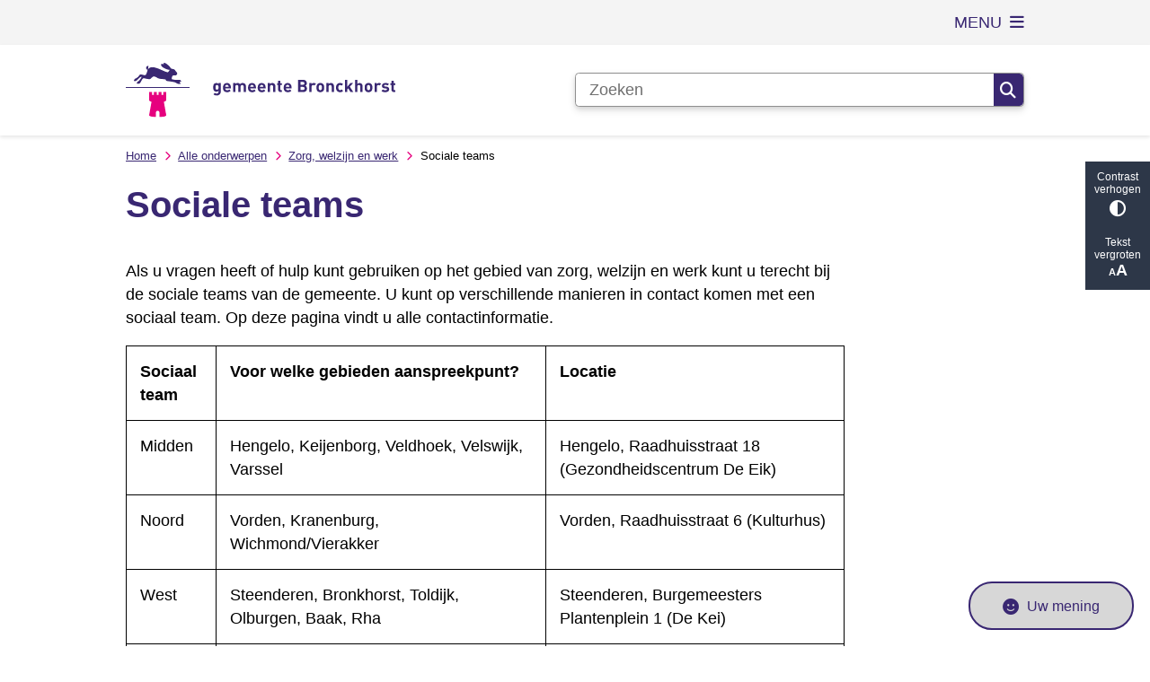

--- FILE ---
content_type: text/html; charset=utf-8
request_url: https://www.bronckhorst.nl/sociale-teams
body_size: 31132
content:
<!DOCTYPE html><html lang="nl"><head><meta charSet="utf-8" data-next-head=""/><meta name="viewport" content="width=device-width, initial-scale=1" data-next-head=""/><title data-next-head="">Sociale teams | Gemeente Bronckhorst</title><link rel="shortcut icon" href="https://cuatro.sim-cdn.nl/bronckhorst82e5ef/uploads/2022-09/favicon.ico?cb=XYQz3iN7" data-next-head=""/><link rel="canonical" href="https://www.bronckhorst.nl/sociale-teams" data-next-head=""/><meta name="title" content="Sociale teams" data-next-head=""/><meta name="keywords" content="sociaalteam, sociaal, team, sociale teams, formulierenhulp, ondersteuning, formulier, welzijn steenderen, hulp,ondersteuning,zorg,welzijn,werk,crisis,jeugd,opvoeding,schulden,sociaal,sociale,zorgpunt,team,consulent,problemen,help,kind,ouderen,eenzaam,jongeren,hulp nodig" data-next-head=""/><meta property="og:site_name" content="Gemeente Bronckhorst" data-next-head=""/><meta property="og:type" content="article" data-next-head=""/><meta property="og:url" content="https://www.bronckhorst.nl/sociale-teams" data-next-head=""/><meta property="og:title" content="Sociale teams" data-next-head=""/><meta property="og:updated_time" content="2025-04-07T05:52:38+02:00" data-next-head=""/><meta property="og:locale" content="nl" data-next-head=""/><meta name="article:publisher" content="Gemeente Bronckhorst" data-next-head=""/><meta name="article:tag" content="Afspraak" data-next-head=""/><meta name="article:published_time" content="2023-04-06T14:31:00+02:00" data-next-head=""/><meta name="article:modified_time" content="2025-04-07T05:52:38+02:00" data-next-head=""/><meta name="dcterms.title" content="Sociale teams" data-next-head=""/><meta name="dcterms.creator" content="Gemeente Bronckhorst" data-next-head=""/><meta name="dcterms.publisher" content="Gemeente Bronckhorst" data-next-head=""/><meta name="dcterms.date" content="2023-04-06T14:31:00+02:00" data-next-head=""/><meta name="dcterms.type" content="Pagina" data-next-head=""/><meta name="dcterms.language" content="nl" data-next-head=""/><meta name="twitter:card" content="summary_large_image" data-next-head=""/><meta name="twitter:title" content="Sociale teams" data-next-head=""/><meta name="generator" content="SIMsite powered by Drupal" data-next-head=""/><meta name="robots" content="index, follow" data-next-head=""/><meta name="pageid" content="403" data-next-head=""/><meta name="theme-color" content="#000000"/><link rel="manifest" href="/api/manifest"/><link rel="preload" as="script" href="https://bronckhorst.logging.simanalytics.nl/piwik.js" nonce="NjI3MmMxY2YtMTA1Yi00NTVlLTk5NDctN2EzNGM1ZTU0Njc0"/><link nonce="NjI3MmMxY2YtMTA1Yi00NTVlLTk5NDctN2EzNGM1ZTU0Njc0" rel="preload" href="https://cuatro.sim-cdn.nl/assets/2.8.4/_next/static/css/03b7aefa7d7fb81b.css" as="style"/><link nonce="NjI3MmMxY2YtMTA1Yi00NTVlLTk5NDctN2EzNGM1ZTU0Njc0" rel="preload" href="https://cuatro.sim-cdn.nl/assets/2.8.4/_next/static/css/96e53b04bed03269.css" as="style"/><link nonce="NjI3MmMxY2YtMTA1Yi00NTVlLTk5NDctN2EzNGM1ZTU0Njc0" rel="preload" href="https://cuatro.sim-cdn.nl/assets/2.8.4/_next/static/css/7166e78d8fcab4c4.css" as="style"/><link nonce="NjI3MmMxY2YtMTA1Yi00NTVlLTk5NDctN2EzNGM1ZTU0Njc0" rel="preload" href="https://cuatro.sim-cdn.nl/assets/2.8.4/_next/static/css/c2a0e44b852d9833.css" as="style"/><link nonce="NjI3MmMxY2YtMTA1Yi00NTVlLTk5NDctN2EzNGM1ZTU0Njc0" rel="preload" href="https://cuatro.sim-cdn.nl/assets/2.8.4/_next/static/css/1cf0b0b2cdd7fa75.css" as="style"/><style data-theme="vars" data-next-head="">:root {
  --primary: #392772;--white: #fff;--black: #000;--fontFamily: Arial;--fontFamilyHeadings: var(--fontFamily);--lineHeight: 1.5;--bodyBackgroundColor: #fff;--bodyColor: #6f6f6f;--bodyFontSize: 1.12rem;--paragraphOddColor: var(--bodyBackgroundColor);--paragraphOddColorMobile: var(--bodyBackgroundColor);--paragraphEvenColor: #f9f9f9;--paragraphEvenColorMobile: #f4f4f4;--contentDesktopMaxWidth: 1200px;--contentLaptopMaxWidth: 1000px;--simpleLoaderColor: var(--primary);--loaderColor: var(--primary);--fontAwesomeFree: "Font Awesome 6 Free";--fontAwesomeBrands: "Font Awesome 6 Brands";--iconsColor: #392772;--bodyLineHeight: var(--lineHeight);--contentPaddingX: 10vw;--contentPaddingXMobile: 8vw;--contentTextDesktopMaxWidth: 800px;--contentTextLaptopMaxWidth: 800px;--contentHeaderDesktopMaxWidth: 1000px;--contentHeaderLaptopMaxWidth: 1000px;--contentColor: #000000;--inputColor: #6f6f6f;--h1Color: #392772;--h1FontFamily: var(--fontFamilyHeadings);--h1FontSize: 2.25rem;--h1FontStyle: normal;--h1FontWeight: 600;;--h1LineHeight: var(--lineHeight);--h1MarginTop: 0px;--h1MarginBottom: 0px;--h2Color: #E6007E;--h2FontFamily: Roboto Slab;--h2FontSize: 1.4rem;--h2FontStyle: normal;--h2FontWeight: 400;--h2LineHeight: var(--lineHeight);--h2MarginTop: 0;--h2MarginBottom: 1rem;--h3Color: #E6007E;--h3FontFamily: Roboto Slab;--h3FontSize: 1.3rem;--h3FontStyle: normal;--h3FontWeight: 400;--h3LineHeight: var(--lineHeight);--h3MarginTop: 0;--h3MarginBottom: .5rem;--h4Color: #E6007E;--h4FontFamily: Roboto Slab;--h4FontSize: 1.2rem;--h4FontStyle: normal;--h4FontWeight: 400;--h4LineHeight: var(--lineHeight);--h4MarginTop: 0;--h4MarginBottom: .5rem;--h5Color: var(--primary);--h5FontFamily: var(--fontFamilyHeadings);--h5FontSize: 1.1rem;--h5FontStyle: italic;--h5FontWeight: 400;--h5LineHeight: var(--lineHeight);--h5MarginTop: 0;--h5MarginBottom: .5rem;--h6Color: var(--primary);--h6FontFamily: var(--fontFamilyHeadings);--h6FontSize: 1rem;--h6FontStyle: italic;--h6FontWeight: 400;--h6LineHeight: var(--lineHeight);--h6MarginTop: 0;--h6MarginBottom: .5rem;--imageBorderRadius: 0;--heroBackgroundColor: transparent;--heroTitleAndSearchbarTextColor: white;--heroTitleAndSearchbarTitleFontFamily: Roboto Slab;--heroTitleAndSearchbarTitleFontWeight: 2.5rem;--heroTitleAndSearchbarSubtitleFontFamily: Roboto Slab;--heroTitleAndSearchbarSubtitleFontWeight: inherit;--heroTitleAndSearchbarSubTitleFontSize: 1rem;--heroTitleAndSearchbarBoxButtonIcon: "\f002";--heroTitleAndSearchbarContentTextDesktopMaxWidth: var(--contentTextDesktopMaxWidth);--heroTitleAndSearchbarContentTextLaptopMaxWidth: var(--contentTextLaptopMaxWidth);--heroTitleAndSearchbarContentTextTabletMaxWidth: var(--contentTextLaptopMaxWidth);--heroTitleAndSearchbarSearchBarWidthDesktop: 70%;--heroOrganizationIntroMobileBackground: var(--paragraphOddColor);--heroOrganizationIntroLogoMaxWidth: 300px;--paragraphFontSize: 1rem;--paragraphLineHeight: var(--lineHeight);--paragraphMarginBottom: 1rem;--paragraphPadding: 1rem;--paragraphOrderedListFontSize: var(--paragraphFontSize);--paragraphOrderedListLineHeight: var(--paragraphLineHeight);--paragraphColumnsTitleTextAlign: left;--paragraphColumnsGap: 2rem;--paragraphColumnsGapMobile: var(--paragraphColumnsGap);--paragraphCTABlockBorder: solid 1px var(--primary);--paragraphCTABlockBorderRadius: none;--paragraphCTABlockBoxShadow: none;--paragraphCTABlockBackground: var(--white);--paragraphCTABlockColor: inherit;--paragraphCTABlockButtonBackgroundColor: var(--callToActionBackgroundColor);--paragraphCTABlockButtonColor: var(--callToActionColor);--paragraphCTABlockButtonBorder: var(--callToActionBorder);--teaserPaddingLeft: 0px;--teaserPaddingBottom: 0px;--teaserBorderLeftColor: transparent;--teaserBorderLeftWidth: 0;--listMarginLeft: 1.8rem;--listMarginLeftSubList: 1rem;--listItemPaddingLeft: 0;--ulMarginTop: 0.5rem;--ulMarginBottom: 2rem;--ulMarginLeft: 1em;--ulMarginLeftSubList: var(--listMarginLeftSubList);--ulListItemPaddingLeft: var(--listItemPaddingLeft);--olMarginTop: 0;--olMarginBottom: 2rem;--olMarginLeft: var(--listMarginLeft);--olMarginLeftSubList: var(--listMarginLeftSubList);--olListItemPaddingLeft: var(--listItemPaddingLeft);--liMarginBottom: 0;--tableHeadingCellColor: "";--tableHeadingCellBackgroundColor: "";--tableCellPadding: 15px;--tableCellMinWidth: 100px;--tableCaptionColor: var(--contentColor);--tableCaptionFontSize: var(--bodyFontSize);--tableCaptionFontStyle: italic;--rssButtonFontSize: 0.7rem;--rssButtonFontColor: var(--primary);--rssButtonColor: var(--primary);--linkColor: #392772;--linkColorOnHover: var(--linkColor);--linkUnderLineOffset: auto;--buttonColor: #fff;--buttonBackgroundColor: #E6007E;--buttonHoverBackgroundColor: var(--buttonBackgroundColor);--buttonHoverColor: var(--buttonColor);--buttonHoverOpacity: 0.9;--buttonDisabledColor: var(--white);--buttonDisabledBackgroundColor: #585858;--buttonBorder: none;--buttonBorderRadius: 5px;--buttonFontWeight: 400;--bulletColor: #E6007E;--bulletColorFooter: #fff;--bulletIcon: "\f111";--bulletFontSize: 6px;--bulletMargin: 1rem;--bulletLineHeight: calc(var(--paragraphLineHeight) * 1rem);--iconHoverColor: var(--white);--iconRoundedColor: var(--primary);--iconRoundedBackgroundColor: var(--white);--shareButtonColor: var(--buttonColor);--shareButtonBackgroundColor: var(--buttonBackgroundColor);--cardColorOnHover: inherit;--callToActionBackgroundColor: #E6007E;--callToActionColor: var(--white);--callToActionBorder: var(--buttonBorder);--callToActionHoverBackgroundColor: var(--callToActionBackgroundColor);--callToActionHoverColor: var(--callToActionColor);--callToAction2BackgroundColor: #E6007E;--callToAction2Color: var(--white);--callToAction2Border: 10px;--callToAction2HoverBackgroundColor: var(--callToAction2BackgroundColor);--callToAction2HoverColor: var(--callToAction2Color);--buttonArrowShapeBackgroundColor: var(--buttonBackgroundColor);--buttonArrowShapeBorderRadius: var(--buttonBorderRadius);--buttonArrowShapeColor: var(--buttonColor);--buttonArrowShapeHoverBackgroundColor: var(--buttonHoverBackgroundColor);--buttonArrowShapeHoverColor: var(--buttonHoverColor);--logoMaxWidth: 300px;--logoMobileMaxWidth: 150px;--logoMargin: 1.1em;--logoTabletPortraitMargin: var(--logoMargin);--logoContrastFilter: grayscale(100%);--mainNavColor: var(--primary);--mainNavColorMobile: var(--mainNavColor);--mainNavFontSize: var(--bodyFontSize);--mainNavIconColor: inherit;--mainNavPadding: 0.5rem;--mainNavSeparatorColor: var(--primary);--navColor: #392772;--fullWidthMenuBackgroundColor: #f9f9f9;--fullWidthMenuColor: #392772;--openSubmenuIconColor: #666;--topMainNavColor: var(--primary);--topMainNavIconColor: var(--mainNavIconColor);--topMainNavBackgroundColor: #f4f4f4;--topMainNavBorderHeight: 10px;--headerBackgroundColor: var(--white);--headerBoxShadow: 0 2px 4px 0 rgba(0,0,0,0.10);--headerSearchbarNextToMenuSearchButtonBackgroundColor: var(--buttonBackgroundColor);--headerSearchbarNextToMenuSearchButtonColor: var(--buttonColor);--headerSearchbarNextToMenuSearchButtonBorder: var(--buttonBorder);--headerSearchbarNextToMenuSearchButtonBorderBottom: var(--headerSearchbarNextToMenuSearchButtonBorder);--stickyHeaderLogoHeight: calc(0.5 * 5dvw + 5dvh);--navBorderColor: var(--primary);--activeSubNavColor: var(--primary);--activeSubNavIconColor: var(--mainNavIconColor);--activeSubNavBackgroundColor: #f9f9f9aa;--activeMainNavBorderColor: var(--primary);--mobileMenuActiveAndHoverSubNavColor: var(--activeSubNavColor);--mobileMenuActiveAndHoverSubNavBackgroundColor: var(--activeSubNavBackgroundColor);--mobileMenuCloseButtonColor: var(--primary);--searchBoxButtonColor: var(--white);--searchBoxButtonBackgroundColor: var(--primary);--searchBoxButtonBackgroundColorOnBlur: #b0b0b0;--searchBoxColor: #6f6f6f;--searchBoxPlaceholderColor: #6f6f6f;--searchBoxDesktopWidth: 100%;--searchBoxVerticalDesignDesktopWidth: 70%;--searchBoxShadow: 0 4px 8px 0 rgba(0, 0, 0, .12), 0 2px 4px 0 rgba(0, 0, 0, .08);--searchBoxFontSize: 1rem;--searchBoxBorderRadius: .25rem;--searchBoxBorder: 1px solid #8F8F8F;--searchSuggestionsTitleColor: var(--primary);--searchSuggestionsDescriptionColor: var(--contentColor);--searchSuggestionsHoverColor: #f4f4f4;--searchResultsURLFontColor: #b8c2cc;--searchResultsDatelineFontSize: .875rem;--searchResultsDatelineFontColor: var(--contentColor);--searchResultsDatelineFontWeight: normal;--searchResultsTopBarBackgroundColor: none;--searchResultsTopBarPadding: 0px;--searchResultsHighlightedSearchWordColor: inherit;--socialButtonsColor: var(--white);--socialButtonsBackgroundColor: var(--primary);--contentHeaderBorderBottom: none;--contentHeaderPaddingBottom: initial;--contentListItemBorderRadius: unset;--contentListItemDateBorderColor: var(--primary);--contentListPlaceholderBackgroundColor: #dae1e7;--contentListImageBorderRadius: unset;--contentListBulletIcon: var(--bulletIcon);--contentListBulletIconMargin: var(--bulletMargin);--contentListButtonIcon: "\f105";--contentListButtonBackgroundColor: var(--buttonBackgroundColor);--contentListButtonBorder: var(--buttonBorder);--contentListButtonBorderRadius: var(--buttonBorderRadius);--contentListActionButtonBackgroundColor: var(--buttonBackgroundColor);--contentListActionButtonBorder: var(--buttonBorder);--contentListActionButtonBorderRadius: var(--buttonBorderRadius);--contentListActionButtonIcon: "\f105";--itemLayoutListItemMargin: 2rem;--contentListTwoColumnsTitleFontSize: var(--bodyFontSize);--contentListTwoColumnsTitleTextDecoration: underline;--contentListTwoColumnsTitleColor: var(--linkColor);--contentListTwoColumnsTitleFontFamily: var(--fontFamily);--contentListTwoColumnsTitleLineHeight: var(--bodyLineHeight);--contentListItemTitleFontSize: var(--bodyFontSize);--contentListItemTitleTextDecoration: underline;--contentListItemTitleColor: var(--linkColor);--contentListItemTitleFontFamily: var(--fontFamily);--contentListItemTitleLineHeight: var(--bodyLineHeight);--paragraphListDateColor: #000;--paragraphListTitleColor: var(--primary);--promotedItemsBoxShadow: none;--verticalDesignTopTaskBackgroundHeight: 50vh;--verticalDesignTopTaskBackgroundHeightMobile: 250px;--verticalDesignTopTaskBackgroundMinHeight: 450px;--verticalDesignFooterColumnsColor: var(--white);--verticalDesignFooterColumnsBackgroundColor: #392772;--verticalDesignParagraphOddColor: var(--paragraphOddColor);--verticalDesignParagraphEvenColor: var(--paragraphEvenColor);--ratingFormToggleButtonFontColor: #392772;--ratingFormToggleButtonBorderColor: #392772;--ratingFormToggleButtonBackgroundColor: #d7d7d7;--ratingFormTextColor: var(--primary);--ratingFormSmileySmileColor: #37b73b;--ratingFormSmileyNeutralColor: #ffae07;--ratingFormSmileyFrownColor: #ff0035;--ratingFormBackgroundColor: var(--cookieBannerBackgroundColor);--ratingFormShadow: rgba(14, 30, 37, 0.12) 0px 2px 4px 0px, rgba(14, 30, 37, 0.32) 0px 2px 16px 0px;--ratingFormSubmitButtonBackgroundColor: var(--primary);--ratingFormSubmitButtonFontColor: var(--white);--ratingFormSubmitButtonBackgroundColorOnBlur: #b0b0b0;--notFoundFormBackgroundColor: #efefef;--notFoundFormButtonsFontSize: 1rem;--notFoundFormButtonsFontFamily: var(--fontFamily);--notFoundFormButtonsFontTransform: uppercase;--notFoundFormPositiveButtonFontColor: var(--white);--notFoundFormPositiveButtonBackgroundColor: var(--primary);--notFoundFormNegativeButtonFontColor: var(--white);--notFoundFormNegativeButtonBackgroundColor: #9a002a;--notFoundFormButtonBackgroundColorOnBlur: #b0b0b0;--notFoundFormSubmitButtonFontColor: var(--white);--notFoundFormSubmitButtonBackgroundColor: var(--primary);--notFoundFormInputColor: var(--black);--notFoundFormLabelColor: var(--black);--formErrorListBackgroundColor: #efefef;--formErrorListBorder: none;--errorMessageEmailColor: #9a002a;--cookieBannerColorInvertedBackgroundColor: var(--primary);--cookieBannerColorInverted: false;--cookieBannerSmall: false;--cookieModalBackground: var(--white);--selectBlockSectionBackground: #efefef;--selectBlockSectionIcons: var(--primary);--fullWidthContentHeaderPageTitleColor: var(--h1Color);--fullWidthImageMaxHeight: none;--dropdownBackgroundColorHover: #f7fafc;--dropdownBackgroundColorActive: var(--primary);--dropdownOptionIcon: "\f111";--dropdownOptionIconActive: "\f192";--footerCallToActionBackgroundColor: var(--callToActionBackgroundColor);--footerCallToActionHoverBackgroundColor: var(--footerCallToActionBackgroundColor);--footerCallToActionHoverColor: var(--footerCallToActionColor);--footerCallToActionColor: var(--callToActionColor);--footerCallToActionBorder: var(--callToActionBorder);--footerCallToAction2BackgroundColor: var(--callToAction2BackgroundColor);--footerCallToAction2HoverBackgroundColor: var(--footerCallToAction2BackgroundColor);--footerCallToAction2HoverColor: var(--footerCallToAction2Color);--footerCallToAction2Color: var(--callToAction2Color);--footerCallToAction2Border: var(--callToAction2Border);--footerExternalLinkBackground: transparent;--submenuBackgroundColor: transparent;--blockQuoteFontSize: 2rem;--blockQuoteFontStyle: italic;--blockQuoteLineHeight: var(--lineHeight);--blockQuoteColor: var(--primary);--blockQuoteBackgroundColor: #fff;--blockQuoteBorderColor: #dcdcdc;--blockQuotePadding: 0.5rem 1.5rem 1.5rem 0;--blockQuoteIconColor: var(--bodyColor);--overlayBackground: var(--primary);--overlayColor: var(--white);--overlayLayoutCloseButtonColor: var(--overlayColor);--searchOverlayButtonDesktopIcon: "\f002";--searchOverlayBackground: var(--overlayBackground);--menuOverlayColor: var(--overlayColor);--menuOverlayBackground: var(--overlayBackground);--menuOverlayMobileQuickMenuColor: var(--white);--menuOverlayMobileQuickMenuBackgroundColor: var(--primary);--menuOverlayMobileQuickMenuBorder: 1px solid var(--white);--menuOverlayMobileQuickMenuBorderRadius: 5px;--menuOverlaySubLinkBulletIcon: var(--bulletIcon);--wysiwygEmbeddedImageMarginRight: 2rem;--wysiwygEmbeddedImageMarginBottom: 2rem;--wysiwygEmbeddedImageMarginLeft: 2rem;--figcaptionFontSize: 0.75rem;--contentTeaserFontStyle: normal;--contentTeaserFontWeight: bold;--contentIntroFontSize: var(--paragraphFontSize);--contentIntroLineHeight: var(--paragraphLineHeight);--contentIntroFontStyle: var(--contentTeaserFontStyle);--contentIntroFontWeight: var(--contentTeaserFontWeight);--focusColor: var(--black);--focusBackgroundColor: var(--white);--focusBoxShadow: 0 10px 15px -3px rgba(255, 255, 255, 0.4), 0 4px 6px -2px rgba(255, 255, 255, 0.4);--focusOutlineWidth: 3px;--focusOutlineStyle: dotted;--focusOutlineColor: var(--black);--focusOutlineColorContrast: var(--focusOutlineColor);--focusColorContrast: var(--focusColor);--focusBackgroundColorContrast: var(--focusBackgroundColor);--focusBoxShadowContrast: var(--focusBoxShadow);--transparentHeaderOffsetDesktop: 0;--transparentHeaderOffsetMobile: 0;--useAccessibleMenu: true;--colouredTopTasksDesignBlockBackgroundColor1: #392772;--colouredTopTasksDesignBlockBackgroundColor2: #392772;--colouredTopTasksDesignBlockBackgroundColor3: #392772;--colouredTopTasksDesignBlockBackgroundColor4: #392772;--colouredTopTasksDesignBlockBackgroundColor5: #392772;--colouredTopTasksDesignBlockBackgroundColor6: #392772;--colouredTopTasksDesignBlockRadius: 15px;--submenuThreeColumnsBoxShadow: 0 1px 3px 0 rgba(135, 135, 135, 0.6), 0 1px 2px 0 rgba(0, 0, 0, 0.15);--contentListThreeColumnsContentPadding: 1em;--contentListThreeColumnsContentPaddingTop: 1.75em;--contentListThreeColumnsItemBoxShadow: 0 1px 3px 0 rgba(135, 135, 135, 0.6), 0 1px 2px 0 rgba(0, 0, 0, 0.15);--boxLinkTitleFontSize: 1.2em;--boxLinkTitleLineHeight: 1.5em;--paragraphLinksTitleColor: #E6007E;--calamityMessageHeadingBackgroundColor: #E6007E;--calamityMessageTextBackgroundColor: #d0c0a7;--blocksDesignPageTitleBackgroundTransparency: 80%;--heroTitleAndCTAButtonsSecondButtonBackgroundColor: #E6007E;--heroTitleAndCTAButtonsTextShadow: 3px 3px 6px #596b77;;--heroTitleAndCTAButtonsTitleFontFamily: Roboto Slab;--DefaultContentHeader_archived__Tt8_-: #E6007E;--heroTitleAndSearchbarTitleFontSize: 2.5rem;--heroTitleAndSearchbarTitleTextShadow: 3px 3px 6px #596b77;;--heroTitleAndCTAButtonsTeaserFontSize: 1.2rem;--heroTitleAndCTAButtonsTeaserFontFamily: Roboto Slab;--heroTitleAndCTAButtonsTeaserTextShadow: 3px 3px 6px #596b77;;
}</style><script type="application/ld+json" data-next-head="">[{"@type":"WebPage","@context":"https://schema.org","name":"Sociale teams","url":"https://www.bronckhorst.nl/sociale-teams","description":"Als u vragen heeft of hulp kunt gebruiken op het gebied van zorg, welzijn en werk kunt u terecht bij de sociale teams van de gemeente. U kunt op verschillende manieren in contact komen met een sociaal team. Op deze pagina vindt u alle contactinformatie.Sociaal teamVoor welke gebieden aanspreekpunt?LocatieMiddenHengelo, Keijenborg, Veldhoek, Velswijk, VarsselHengelo, Raadhuisstraat 18 (Gezondheidscentrum De Eik)NoordVorden, Kranenburg, Wichmond/VierakkerVorden, Raadhuisstraat 6 (Kulturhus)WestSteenderen, Bronkhorst, Toldijk, Olburgen, Baak, RhaSteenderen,&nbsp;Burgemeesters Plantenplein 1&nbsp;(De Kei)ZuidHummelo, Voor- en Achter-Drempt, Hoog- en Laag-Keppel, EldrikDrempt, Kerkstraat 89 (Dorpshuis Drempt)OostZelhem, HalleZelhem, Prinses Beatrixstraat 41 (De Oranjehof)InloopHierboven vindt u de adressen waar u de sociale teams kunt vinden. Op de volgende momenten is altijd één van de consulenten aanwezig op de inlooplocatie:&nbsp;maandag: 08.30 - 12.30 uurdinsdag: 13.00 - 17.00 uurwoensdag: 13.00 - 17.00 uur (alleen op afspraak)donderdag: 13.00 - 17.00 uurvrijdag: 08.30 - 12.30 uur (alleen op afspraak)Op woensdag en vrijdag kunt u alleen met een afspraak langskomen. Op de andere dagen kunt u een afspraak maken, maar kunt u ook zo binnenlopen.Afspraak makenU kunt een afspraak maken via onderstaande link of tel. (0575) 75 02 50.Toch liever digitaal?Wilt u toch liever een digitale afspraak? Dit blijft mogelijk. Hiervoor kunt u ook een afspraak maken. Geeft u dan bij uw contactgegevens in het veld 'Opmerking' aan dat u het gesprek digitaal wilt voeren. Of geef het door aan de telefonist(e). Eén van onze sociaal consulenten zorgt ervoor dat u een link krijgt voor een gesprek.Afspraak maken voor een gesprek met een sociaal team","author":{"@type":"Organization","name":"Gemeente Bronckhorst","logo":{"@type":"imageObject","url":"https://cuatro.sim-cdn.nl/bronckhorst82e5ef/uploads/2022-11/logo-gemeente-bronckhorst_kleur_0.svg?cb=2BP6u6uR","width":64,"height":64},"url":"https://www.bronckhorst.nl","telephone":"(0575) 75 02 50"},"headline":"Sociale teams","datePublished":"2023-04-06T12:31:00.000Z","dateModified":"2025-04-03T10:06:09.000Z","publisher":{"@type":"Organization","name":"Gemeente Bronckhorst","logo":{"@type":"imageObject","url":"https://cuatro.sim-cdn.nl/bronckhorst82e5ef/uploads/2022-11/logo-gemeente-bronckhorst_kleur_0.svg?cb=2BP6u6uR","width":64,"height":64},"url":"https://www.bronckhorst.nl","telephone":"(0575) 75 02 50"},"mainEntityOfPage":{"@type":"WebPage","@id":"https://www.bronckhorst.nl/sociale-teams"}}]</script><style data-theme="vars" data-next-head="">:root {
  --accessibilityBarBackground: #2d3748;--accessibilityBarColor: var(--white);--accessibilityBarBorderRadius: 0;--accessibilityBarGap: 0;
}</style><style data-theme="vars" data-next-head="">:root {
  --contentHeroNoImageIntroFontWeight: var(--contentIntroFontWeight);
}</style><style data-theme="vars" data-next-head="">:root {
  --breadcrumbLinkColor: var(--primary);--breadcrumbFontSize: 0.75rem;--breadcrumbFontFamily: var(--fontFamily);--breadcrumbSeparatorIconColor: var(--bulletColor);--breadcrumbSeparatorIcon: "\f054";--breadcrumbMarginTop: 0.75rem;--breadcrumbMarginBottom: 0.75rem;
}</style><style data-theme="vars" data-next-head="">:root {
  --scrollableTableButtonBackgroundColor: var(--buttonBackgroundColor);--scrollableTableButtonColor: var(--buttonColor);
}</style><style data-theme="vars" data-next-head="">:root {
  --paragraphTextDesktopMaxWidthLandingPage: none;--paragraphTextLaptopMaxWidthLandingPage: none;
}</style><style data-theme="vars" data-next-head="">:root {
  --linkableHeadingScrollMarginTop: 0px;--linkableHeadingScrollMarginTopMobile: var(--linkableHeadingScrollMarginTop);
}</style><link rel="stylesheet" href="https://cuatro.sim-cdn.nl/assets/2.8.4/iconFonts/opengemeenten/css/opengemeenten.css"/><link rel="stylesheet" href="https://cuatro.sim-cdn.nl/assets/2.8.4/iconFonts/toptaken/css/toptaken.css"/><link rel="stylesheet" href="https://cuatro.sim-cdn.nl/assets/2.8.4/iconFonts/fontawesome6/css/fontawesome.6.7.2.css"/><link rel="stylesheet" href="https://cuatro.sim-cdn.nl/assets/2.8.4/iconFonts/fontawesome6/css/v5-font-face.css"/><link rel="stylesheet" href="https://cuatro.sim-cdn.nl/assets/2.8.4/iconFonts/fontawesome6/css/v4-shims.css"/><link rel="stylesheet" href="https://cuatro.sim-cdn.nl/assets/2.8.4/fonts/openDyslexic/css/open-dyslexic.css"/><link rel="stylesheet" href="https://fonts.bunny.net/css?family=Roboto%7CRoboto%7CRoboto+Slab&amp;display=swap"/><link nonce="NjI3MmMxY2YtMTA1Yi00NTVlLTk5NDctN2EzNGM1ZTU0Njc0" rel="stylesheet" href="https://cuatro.sim-cdn.nl/assets/2.8.4/_next/static/css/03b7aefa7d7fb81b.css" data-n-g=""/><link nonce="NjI3MmMxY2YtMTA1Yi00NTVlLTk5NDctN2EzNGM1ZTU0Njc0" rel="stylesheet" href="https://cuatro.sim-cdn.nl/assets/2.8.4/_next/static/css/96e53b04bed03269.css" data-n-p=""/><link nonce="NjI3MmMxY2YtMTA1Yi00NTVlLTk5NDctN2EzNGM1ZTU0Njc0" rel="stylesheet" href="https://cuatro.sim-cdn.nl/assets/2.8.4/_next/static/css/7166e78d8fcab4c4.css" data-n-p=""/><link nonce="NjI3MmMxY2YtMTA1Yi00NTVlLTk5NDctN2EzNGM1ZTU0Njc0" rel="stylesheet" href="https://cuatro.sim-cdn.nl/assets/2.8.4/_next/static/css/c2a0e44b852d9833.css"/><link nonce="NjI3MmMxY2YtMTA1Yi00NTVlLTk5NDctN2EzNGM1ZTU0Njc0" rel="stylesheet" href="https://cuatro.sim-cdn.nl/assets/2.8.4/_next/static/css/1cf0b0b2cdd7fa75.css"/><noscript data-n-css="NjI3MmMxY2YtMTA1Yi00NTVlLTk5NDctN2EzNGM1ZTU0Njc0"></noscript><script defer="" nonce="NjI3MmMxY2YtMTA1Yi00NTVlLTk5NDctN2EzNGM1ZTU0Njc0" noModule="" src="https://cuatro.sim-cdn.nl/assets/2.8.4/_next/static/chunks/polyfills-42372ed130431b0a.js"></script><script defer="" src="https://cuatro.sim-cdn.nl/assets/2.8.4/_next/static/chunks/ParagraphText.b93db7eb523d892d.js" nonce="NjI3MmMxY2YtMTA1Yi00NTVlLTk5NDctN2EzNGM1ZTU0Njc0"></script><script defer="" src="https://cuatro.sim-cdn.nl/assets/2.8.4/_next/static/chunks/5497.344791da1e09bbba.js" nonce="NjI3MmMxY2YtMTA1Yi00NTVlLTk5NDctN2EzNGM1ZTU0Njc0"></script><script defer="" src="https://cuatro.sim-cdn.nl/assets/2.8.4/_next/static/chunks/RatingForm.7e071c3281dc7afa.js" nonce="NjI3MmMxY2YtMTA1Yi00NTVlLTk5NDctN2EzNGM1ZTU0Njc0"></script><script src="https://cuatro.sim-cdn.nl/assets/2.8.4/_next/static/chunks/webpack-679a60b65eb23b26.js" nonce="NjI3MmMxY2YtMTA1Yi00NTVlLTk5NDctN2EzNGM1ZTU0Njc0" defer=""></script><script src="https://cuatro.sim-cdn.nl/assets/2.8.4/_next/static/chunks/framework-31a549d445d65f75.js" nonce="NjI3MmMxY2YtMTA1Yi00NTVlLTk5NDctN2EzNGM1ZTU0Njc0" defer=""></script><script src="https://cuatro.sim-cdn.nl/assets/2.8.4/_next/static/chunks/main-9a1d1c90904caae0.js" nonce="NjI3MmMxY2YtMTA1Yi00NTVlLTk5NDctN2EzNGM1ZTU0Njc0" defer=""></script><script src="https://cuatro.sim-cdn.nl/assets/2.8.4/_next/static/chunks/pages/_app-c880dfb030565973.js" nonce="NjI3MmMxY2YtMTA1Yi00NTVlLTk5NDctN2EzNGM1ZTU0Njc0" defer=""></script><script src="https://cuatro.sim-cdn.nl/assets/2.8.4/_next/static/chunks/5394-a5a82fe66e7d9bfd.js" nonce="NjI3MmMxY2YtMTA1Yi00NTVlLTk5NDctN2EzNGM1ZTU0Njc0" defer=""></script><script src="https://cuatro.sim-cdn.nl/assets/2.8.4/_next/static/chunks/558-229df1cc704f9d31.js" nonce="NjI3MmMxY2YtMTA1Yi00NTVlLTk5NDctN2EzNGM1ZTU0Njc0" defer=""></script><script src="https://cuatro.sim-cdn.nl/assets/2.8.4/_next/static/chunks/5880-08217208dc4df6de.js" nonce="NjI3MmMxY2YtMTA1Yi00NTVlLTk5NDctN2EzNGM1ZTU0Njc0" defer=""></script><script src="https://cuatro.sim-cdn.nl/assets/2.8.4/_next/static/chunks/pages/%5B%5B...all%5D%5D-3c56a96adc66a759.js" nonce="NjI3MmMxY2YtMTA1Yi00NTVlLTk5NDctN2EzNGM1ZTU0Njc0" defer=""></script><script src="https://cuatro.sim-cdn.nl/assets/2.8.4/_next/static/2.8.4/_buildManifest.js" nonce="NjI3MmMxY2YtMTA1Yi00NTVlLTk5NDctN2EzNGM1ZTU0Njc0" defer=""></script><script src="https://cuatro.sim-cdn.nl/assets/2.8.4/_next/static/2.8.4/_ssgManifest.js" nonce="NjI3MmMxY2YtMTA1Yi00NTVlLTk5NDctN2EzNGM1ZTU0Njc0" defer=""></script></head><body><link rel="preload" as="image" href="/images/logo/digid.svg"/><div id="__next"><div id="BodyWrapper_wrapper__767Lq" class="BodyWrapper_focusStyles__riH7z"><section aria-label="Laden van de pagina" class="Accessibility_visuallyHidden__7de9x"><div class="NextPageLoader_loader__7xyNW no_solr" role="status"><p>De inhoud is geladen.</p></div></section><section tabindex="-1" aria-label="Skiplinks" id="skiplinks"><ul class="Skiplinks_skipLinks__bKEoQ no_solr"><li class="Skiplinks_skipLinksListItem__DK58w"><a href="#skip-links-content" class="Skiplinks_skipLinksLink__tJqsF">Naar de inhoud gaan</a></li></ul></section><section aria-label="Toegankelijkheidsbalk" class="AccessibilityBar_accessibilityBar__k20_I no_solr  AccessibilityBar_gridRow_2__4a4NW"><div class="AccessibilityBar_contrast__fRyyN"><button class="contrast AccessibilityBar_abButton__yxIFl" type="button">Contrast verhogen<span class="AccessibilityBar_abIcon__X9oYt AccessibilityBar_abIconContrast__oFo2P" role="img" aria-hidden="true"></span></button></div><div class="AccessibilityBar_font__KmkUo"><button class="large-font AccessibilityBar_abButton__yxIFl" type="button">Tekst vergroten<span class="AccessibilityBar_abIcon__X9oYt AccessibilityBar_abIconLargeFont__1ECu_" role="img" aria-hidden="true"></span></button></div></section><div id="content" class="Page_stickyFooter__10yXn StickyFooter_stickyFooter__R8OLv"><div class="header-menu-top"><header class="HeaderFlexible_flexibleHeader__3x0M_ flexible-header no_solr rs_preserve"><div class="HeaderFlexible_mobile__BJSMG"><div class="HeaderFlexible_row__ZHTSJ HeaderFlexible_sticky__jdZZX" style="padding:.5rem 0;background:var(--headerBackgroundColor);box-shadow:var(--headerBoxShadow)"><div class="HeaderFlexible_container__X5FBa"><div class="FlexibleHeaderLogo_logoWrapper__k_5pA logo-wrapper"><a title="Ga naar de homepage" href="/"><picture><img class="logo-img" width="64" height="64" src="https://cuatro.sim-cdn.nl/bronckhorst82e5ef/uploads/2022-11/logo-gemeente-bronckhorst_kleur_0.svg?cb=2BP6u6uR" alt="Logo gemeente Bronckhorst"/></picture></a></div><div class="FlexibleElements_elementGroup__EDuSH" style="flex-direction:row;justify-content:flex-end;align-items:center"><button type="button" id="site-navigation-«R6lcb9j6»" aria-expanded="false" class="menu-button OpenButton_openButton__sT749" aria-label="Open het menu" tabindex="0"><span class="OpenButton_openButtonLabel__mM0bL">Menu</span><span aria-hidden="true" class="OpenButton_openButtonIcon__PMZlR FontAwesome_fontAwesome__Q7inz"></span></button><div class="SearchBar_searchIsCollapsed__wTqyk search-bar rs_skip"><span class="SearchBar_expandIcon__OMRyD fa fa-search" role="img" aria-hidden="true"></span><form role="search"><div role="presentation" class="SearchBar_searchBarContainer__zFrYq"><input id="search-bar-«Ralcb9j6»" class="SearchBar_searchBarInput__sMZ85 search-bar-input open-expandable-search-icon" type="search" title="Zoeken" aria-label="Zoeken" placeholder="Zoeken" autoComplete="off" aria-haspopup="true" aria-describedby="search-bar-«Ralcb9j6»-input-describedby" name="trefwoord" value=""/><div id="search-bar-«Ralcb9j6»-input-describedby" class="SearchBar_searchInputDescribedBy___KsLe">Zodra er zoekresultaten zijn, gebruik de omhoog/omlaag toetsen om te navigeren en enter om te selecteren. Touch gebruikers, gebruik touch of swipe.</div><div aria-live="polite" class="SearchBar_searchInputAriaLive__jxdzJ"></div><div aria-label="Zoeksuggesties" role="application" aria-expanded="false" id="search-bar-«Ralcb9j6»-autocomplete-list" class="SearchBar_suggestionsListBox__kZP26 search-bar-suggestions-listbox offscreen"></div></div></form></div></div></div></div></div><div class="HeaderFlexible_desktop__5zfaq"><div class="HeaderFlexible_row__ZHTSJ" style="background:var(--topMainNavBackgroundColor);box-shadow:var(--headerBoxShadow)"><div class="HeaderFlexible_container__X5FBa" style="justify-content:flex-end"><button type="button" id="site-navigation-«R2mcb9j6»" aria-expanded="false" class="menu-button OpenButton_openButton__sT749" aria-label="Open het menu" tabindex="0"><span class="OpenButton_openButtonLabel__mM0bL">Menu</span><span aria-hidden="true" class="OpenButton_openButtonIcon__PMZlR FontAwesome_fontAwesome__Q7inz"></span></button></div></div><div class="HeaderFlexible_row__ZHTSJ" style="background:var(--headerBackgroundColor);box-shadow:var(--headerBoxShadow);justify-content:flex-end"><div class="HeaderFlexible_container__X5FBa" style="padding:var(--logoMargin) 0;gap:0"><div class="FlexibleElements_elementGroup__EDuSH" style="align-items:flex-start;width:50%"><div class="FlexibleHeaderLogo_logoWrapper__k_5pA logo-wrapper"><a title="Ga naar de homepage" href="/"><picture><img class="logo-img" width="64" height="64" src="https://cuatro.sim-cdn.nl/bronckhorst82e5ef/uploads/2022-11/logo-gemeente-bronckhorst_kleur_0.svg?cb=2BP6u6uR" alt="Logo gemeente Bronckhorst"/></picture></a></div></div><div class="FlexibleElements_elementGroup__EDuSH" style="flex-direction:column;width:50%"><div class="SearchBar_searchBar__QVgwE search-bar rs_skip" style="width:100%"><form role="search"><div role="presentation" class="SearchBar_searchBarContainer__zFrYq"><input id="search-bar-«Rd6cb9j6»" class="SearchBar_searchBarInput__sMZ85 search-bar-input" type="search" title="Zoeken" aria-label="Zoeken" placeholder="Zoeken" autoComplete="off" aria-haspopup="true" aria-describedby="search-bar-«Rd6cb9j6»-input-describedby" name="trefwoord" value=""/><div id="search-bar-«Rd6cb9j6»-input-describedby" class="SearchBar_searchInputDescribedBy___KsLe">Zodra er zoekresultaten zijn, gebruik de omhoog/omlaag toetsen om te navigeren en enter om te selecteren. Touch gebruikers, gebruik touch of swipe.</div><div aria-live="polite" class="SearchBar_searchInputAriaLive__jxdzJ"></div><div aria-label="Zoeksuggesties" role="application" aria-expanded="false" id="search-bar-«Rd6cb9j6»-autocomplete-list" class="SearchBar_suggestionsListBox__kZP26 search-bar-suggestions-listbox offscreen"></div></div><button class="SearchBar_button__WQtkm SearchBar_searchButton__fDxpG search-button" type="submit"><span class="SearchBar_icon__tyuo_ fa fa-search" role="img" aria-hidden="true"></span>Zoeken</button></form></div></div></div></div></div></header></div><main id="skip-links-content" class="content-details-container ContentDetailsContainer_contentDetailsContainer__4zGtc"><article itemScope="" class="main-content content-wrapper"><header><div class="DefaultContentHeader_defaultContentHeader__w_7mr container-flex"><nav aria-label="Kruimelpad" id="breadcrumbs" class="Breadcrumb_breadcrumb__fK4dG no_solr rs_skip"><ol class="no-default-styling Breadcrumb_list___Q_uC"><li class="Breadcrumb_item__CXcEI"><a title="Ga naar de homepage" href="/">Home</a></li><li class="Breadcrumb_item__CXcEI"><a class="" href="/alle-onderwerpen">Alle onderwerpen</a></li><li class="Breadcrumb_item__CXcEI"><a class="" href="/zorg-welzijn-en-werk">Zorg, welzijn en werk</a></li><li class="Breadcrumb_item__CXcEI"><span aria-current="location">Sociale teams</span></li></ol></nav><span id="Sociale-teams" style="position:absolute;left:-9999px" aria-hidden="true"></span><h1 class="LinkableHeading_scrollMarginTop__f8lQM PageTitle_pageTitle__7Tzm7 no_solr DefaultContentHeader_pageTitleVariableWidth__5sHyl" id="sociale-teams">Sociale teams</h1></div></header><div class="paragraphs Paragraphs_grid__GGa2J"><div style="--paragraph-background-color:var(--paragraphOddColor)" class="paragraph Paragraphs_paragraph__cLuF0 Paragraphs_paragraphPadding__BEXBd Paragraphs_paragraphPaddingFirst__vpMNY Paragraphs_mainWidth__psiDU text"><div class="Paragraphs_paragraphBackground__L8UqB Paragraphs_backgroundColor__dHRYy"></div><div class="ParagraphText_paragraphText__8LBs7 text-container ParagraphText_maxContentWidth__6Yhpm HTMLBody_htmlBody__BqDAh Lists_lists__AS1Rp"><p>Als u vragen heeft of hulp kunt gebruiken op het gebied van zorg, welzijn en werk kunt u terecht bij de sociale teams van de gemeente. U kunt op verschillende manieren in contact komen met een sociaal team. Op deze pagina vindt u alle contactinformatie.</p><div class="ScrollableTable_scrollableTable__nyPmK"><div class="ScrollableTable_width__KPmch"><table class="ScrollableTable_table__t_dAQ"><thead><tr><th scope="col">Sociaal team</th><th scope="col">Voor welke gebieden aanspreekpunt?</th><th scope="col">Locatie</th></tr></thead><tbody><tr><td>Midden</td><td>Hengelo, Keijenborg, Veldhoek, Velswijk, Varssel</td><td>Hengelo, Raadhuisstraat 18 (Gezondheidscentrum De Eik)</td></tr><tr><td>Noord</td><td>Vorden, Kranenburg, Wichmond/Vierakker</td><td>Vorden, Raadhuisstraat 6 (Kulturhus)</td></tr><tr><td>West</td><td>Steenderen, Bronkhorst, Toldijk, Olburgen, Baak, Rha</td><td>Steenderen, Burgemeesters Plantenplein 1 (De Kei)</td></tr><tr><td>Zuid</td><td>Hummelo, Voor- en Achter-Drempt, Hoog- en Laag-Keppel, Eldrik</td><td>Drempt, Kerkstraat 89 (Dorpshuis Drempt)</td></tr><tr><td>Oost</td><td>Zelhem, Halle</td><td>Zelhem, Prinses Beatrixstraat 41 (De Oranjehof)</td></tr></tbody></table></div></div><span id="Inloop" style="position:absolute;left:-9999px" aria-hidden="true"></span><h2 class="LinkableHeading_scrollMarginTop__f8lQM" id="inloop">Inloop</h2><p>Hierboven vindt u de adressen waar u de sociale teams kunt vinden. Op de volgende momenten is altijd één van de consulenten aanwezig op de inlooplocatie: </p><ul><li>maandag: 08.30 - 12.30 uur</li><li>dinsdag: 13.00 - 17.00 uur</li><li>woensdag: 13.00 - 17.00 uur (alleen op afspraak)</li><li>donderdag: 13.00 - 17.00 uur</li><li>vrijdag: 08.30 - 12.30 uur (alleen op afspraak)</li></ul><p>Op woensdag en vrijdag kunt u alleen met een afspraak langskomen. Op de andere dagen kunt u een afspraak maken, maar kunt u ook zo binnenlopen.</p><span id="Afspraak-maken" style="position:absolute;left:-9999px" aria-hidden="true"></span><h2 class="LinkableHeading_scrollMarginTop__f8lQM" id="afspraak-maken">Afspraak maken</h2><p>U kunt een afspraak maken via onderstaande link of tel. <a href="/#" class="HTMLBody_link__Lomaj Link_link__QNt8B Hover_linkHover__LUB4Y">(0575) 75 02 50</a>.</p><span id="Toch-liever-digitaal" style="position:absolute;left:-9999px" aria-hidden="true"></span><h3 class="LinkableHeading_scrollMarginTop__f8lQM" id="toch-liever-digitaal">Toch liever digitaal?</h3><p>Wilt u toch liever een digitale afspraak? Dit blijft mogelijk. Hiervoor kunt u ook een afspraak maken. Geeft u dan bij uw contactgegevens in het veld &#x27;Opmerking&#x27; aan dat u het gesprek digitaal wilt voeren. Of geef het door aan de telefonist(e). Eén van onze sociaal consulenten zorgt ervoor dat u een link krijgt voor een gesprek.</p><p><a class="btn HTMLBody_btn__A960b Button_button__eAGUb" href="https://bronckhorst.mijnafspraakmaken.nl/?product=1665">Afspraak maken voor een gesprek met een sociaal team<span role="img" aria-label="(externe link)"><span class="ExternalLinkIcon_external__otJ_Q" role="img" aria-hidden="true"></span></span></a></p></div></div><div style="--paragraph-background-color:var(--paragraphEvenColor)" class="paragraph Paragraphs_paragraph__cLuF0 Paragraphs_paragraphPadding__BEXBd Paragraphs_mainWidth__psiDU text"><div class="Paragraphs_paragraphBackground__L8UqB Paragraphs_backgroundColor__dHRYy"></div><div class="ParagraphText_paragraphText__8LBs7 text-container ParagraphText_maxContentWidth__6Yhpm HTMLBody_htmlBody__BqDAh Lists_lists__AS1Rp"><span id="Contactformulier" style="position:absolute;left:-9999px" aria-hidden="true"></span><h2 class="LinkableHeading_scrollMarginTop__f8lQM" id="contactformulier">Contactformulier</h2><p>U kunt ook het contactformulier zorg, welzijn en werk invullen. Een consulent van het sociaal team bij u in de buurt neemt daarna contact met u op.</p><p><a class="btn-digid HTMLBody_loginButton__IpHyw Button_button__eAGUb" href="https://www.bronckhorst.nl/form/contactformulier-zorg-welzijn-en-werk/informatie-vooraf-0"><img class="HTMLBody_digidButton__KgmS5" src="/images/logo/digid.svg" alt="DigiD"/>Vul het contactformulier zorg, welzijn en werk in</a></p><span id="Telefonisch" style="position:absolute;left:-9999px" aria-hidden="true"></span><h2 class="LinkableHeading_scrollMarginTop__f8lQM" id="telefonisch">Telefonisch</h2><p>Telefonisch zijn de teams elke dag van 8.30 tot 16.30 uur bereikbaar en op vrijdag van 8.30 tot 12.30 uur, via tel. <a href="/#" class="HTMLBody_link__Lomaj Link_link__QNt8B Hover_linkHover__LUB4Y">(0575) 75 02 50</a>.</p><span id="Post" style="position:absolute;left:-9999px" aria-hidden="true"></span><h2 class="LinkableHeading_scrollMarginTop__f8lQM" id="post">Post</h2><p>De sociale teams hebben geen postadres. Post voor het sociaal team kunt u sturen naar het gemeentehuis, Postbus 200, 7255 ZJ Hengelo (Gld).</p></div></div><div style="--paragraph-background-color:var(--paragraphOddColor)" class="paragraph Paragraphs_paragraph__cLuF0 Paragraphs_paragraphPadding__BEXBd Paragraphs_paragraphPaddingLast__aI2O7 Paragraphs_mainWidth__psiDU text"><div class="Paragraphs_paragraphBackground__L8UqB Paragraphs_backgroundColor__dHRYy"></div><div class="ParagraphText_paragraphText__8LBs7 text-container ParagraphText_maxContentWidth__6Yhpm HTMLBody_htmlBody__BqDAh Lists_lists__AS1Rp"><span id="Waarmee-kunt-u-terecht-bij-de-sociale-teams" style="position:absolute;left:-9999px" aria-hidden="true"></span><h2 class="LinkableHeading_scrollMarginTop__f8lQM" id="waarmee-kunt-u-terecht-bij-de-sociale-teams">Waarmee kunt u terecht bij de sociale teams?</h2><p>Bij een sociaal team kunt u terecht met al uw vragen over ondersteuning op het gebied van zorg, welzijn en werk. In elk team werken professionals op het gebied van bijvoorbeeld welzijn, jeugd en opvoeding, schulden en werk. Ook kunt u door de huisarts doorverwezen worden naar het sociaal team. Dit overlegt de huisarts altijd eerst met u. Onze professionals helpen u graag bij het zoeken naar praktische oplossingen.</p><span id="Hoe-het-werkt" style="position:absolute;left:-9999px" aria-hidden="true"></span><h2 class="LinkableHeading_scrollMarginTop__f8lQM" id="hoe-het-werkt">Hoe het werkt</h2><p>U kunt uw vragen natuurlijk stellen aan de vertrouwde gezichten in uw buurt. Bijvoorbeeld uw huisarts, jongerenwerker, school of een zorgaanbieder. Afhankelijk van uw vraag helpen zij direct of verwijzen zij u door naar het sociaal team bij u in de buurt. Maar u kunt dus ook zelf aankloppen bij het sociaal team. Als u zich bij een sociaal team meldt, beantwoordt de consulent van het sociaal team waar mogelijk meteen uw vraag. Lukt dit niet, dan komt de consulent een keer bij u thuis om verder te praten. Voor meer informatie over hoe de sociale teams werken, kunt u ook het <a href="https://youtu.be/prjW1fSt1Yk" title="Ga naar: filmpje over sociale teams in Bronckhorst op Youtube" class="HTMLBody_link__Lomaj Link_link__QNt8B Hover_linkHover__LUB4Y">filmpje &#x27;Hoe werken de sociale teams in Bronckhorst&#x27; op YouTube<span role="img" aria-label="(externe link)"><span class="ExternalLinkIcon_external__otJ_Q" role="img" aria-hidden="true"></span></span></a> bekijken.</p><span id="Gesprek-bij-u-thuis" style="position:absolute;left:-9999px" aria-hidden="true"></span><h2 class="LinkableHeading_scrollMarginTop__f8lQM" id="gesprek-bij-u-thuis">Gesprek bij u thuis</h2><p>In dit gesprek bespreekt u samen met de consulent uitgebreid wat er bij u speelt en welke vragen of problemen u heeft. Het doel van dit gesprek is om helder te krijgen welke stappen u, eventueel samen met mensen uit uw eigen omgeving en/of vrijwilligers, kunt zetten om tot een oplossing te komen. De consulent helpt u daarbij. Als het nodig is, schakelt de consulent natuurlijk specialistische zorg of hulpmiddelen in. Voorafgaand aan het gesprek kunt u alvast nadenken of u zelf ideeën heeft hoe we tot een oplossing kunnen komen. Als u het prettig vindt, kunt u iemand uit uw omgeving vragen om bij het gesprek aanwezig te zijn.</p><p>Benieuwd hoe het sociale team u kan helpen? Lees dan eens de <a class="HTMLBody_link__Lomaj Link_link__QNt8B Hover_linkHover__LUB4Y" href="/wat-kan-het-sociaal-team-voor-iemand-betekenen">verhalen van Robert, mevrouw Van Veen en van Lydia</a>.</p><span id="Formulierenhulp" style="position:absolute;left:-9999px" aria-hidden="true"></span><h2 class="LinkableHeading_scrollMarginTop__f8lQM" id="formulierenhulp">Formulierenhulp</h2><p>Nederland zit vol met wetten, regels en voorzieningen. Om erachter te komen of u recht heeft op een regeling, moet u vaak eerst een formulier invullen. Dat kan gaan om een formulier van de overheid of van een verzekering. Soms is het lezen en begrijpen van deze belangrijke formulieren ingewikkeld. Vindt u dat inderdaad lastig? Het sociale team kan u in contact brengen met Schuldhulpmaatje of Humanitas voor ondersteuning.</p><span id="Stichting-Welzijn-Steenderen" style="position:absolute;left:-9999px" aria-hidden="true"></span><h3 class="LinkableHeading_scrollMarginTop__f8lQM" id="stichting-welzijn-steenderen">Stichting Welzijn Steenderen</h3><p>Woont u in het gebied Steenderen, Baak, Toldijk, Olburgen, Rha of Bronkhorst? Dan heeft u ook de keuze om gebruik te maken van de Formulierenhulp van Stichting Welzijn Steenderen. Voor meer informatie kunt u contact opnemen met Stichting Welzijn Steenderen via telefoonnummer <a href="https://www.bronckhorst.nl/#" title="" class="HTMLBody_link__Lomaj Link_link__QNt8B Hover_linkHover__LUB4Y">(0575) 45 00 29</a> of <a href="https://www.bronckhorst.nl/#" title="" class="HTMLBody_link__Lomaj Link_link__QNt8B Hover_linkHover__LUB4Y">contact@welzijnsteenderen.nl</a></p><span id="Lees-ook" style="position:absolute;left:-9999px" aria-hidden="true"></span><h2 class="LinkableHeading_scrollMarginTop__f8lQM" id="lees-ook">Lees ook</h2><ul><li><a class="HTMLBody_link__Lomaj Link_link__QNt8B Hover_linkHover__LUB4Y" href="/onafhankelijke-hulp-bij-vragen-over-zorg-welzijn-en-werk">Onafhankelijke hulp bij vragen over zorg, welzijn en werk</a></li><li><a class="HTMLBody_link__Lomaj Link_link__QNt8B Hover_linkHover__LUB4Y" href="/zorg-welzijn-en-werk">Zorg, welzijn en werk</a></li></ul></div></div></div></article></main><footer><div class="FooterColumns_columnsWrapper__Le_LA no_solr"><div class="FooterColumns_columns__0gwc6 container-flex content-wrapper FooterColumns_threeColumns__gGMh9"><div class="FooterColumn_column__q4tpI HTMLBody_htmlBody__BqDAh Lists_lists__AS1Rp"><span id="footer-Adres" style="position:absolute;left:-9999px" aria-hidden="true"></span><h2 class="LinkableHeading_scrollMarginTop__f8lQM" id="footer-adres">Adres</h2><p><a class="HTMLBody_link__Lomaj Link_link__QNt8B Hover_linkHover__LUB4Y" href="/contact">Elderinkweg 2</a><br/><a class="HTMLBody_link__Lomaj Link_link__QNt8B Hover_linkHover__LUB4Y" href="/contact">7255 KA Hengelo (Gld)</a></p><span id="footer-Postadres" style="position:absolute;left:-9999px" aria-hidden="true"></span><h2 class="LinkableHeading_scrollMarginTop__f8lQM" id="footer-postadres">Postadres</h2><p>Postbus 200<br/>7255 ZJ Hengelo (Gld)</p></div><div class="FooterColumn_column__q4tpI HTMLBody_htmlBody__BqDAh Lists_lists__AS1Rp"><span id="footer-Contact-opnemen" style="position:absolute;left:-9999px" aria-hidden="true"></span><h2 class="LinkableHeading_scrollMarginTop__f8lQM" id="footer-contact-opnemen">Contact opnemen</h2><p><a href="https://www.bronckhorst.nl/form/contact-met-de-gemeente/uw-gegevens-0" class="HTMLBody_link__Lomaj Link_link__QNt8B Hover_linkHover__LUB4Y">Contactformulier</a><br/><a class="HTMLBody_link__Lomaj Link_link__QNt8B Hover_linkHover__LUB4Y" href="/whatsapp">WhatsApp</a><br/>T: <a href="/#" class="HTMLBody_link__Lomaj Link_link__QNt8B Hover_linkHover__LUB4Y">(0575) 75 02 50</a></p><span id="footer-Volg-ons-op" style="position:absolute;left:-9999px" aria-hidden="true"></span><h2 class="LinkableHeading_scrollMarginTop__f8lQM" id="footer-volg-ons-op">Volg ons op</h2><ul class="horizontal HTMLBody_horizontalList__lYs10"><li><a class="HTMLBody_socialLink__v03oW" href="https://www.facebook.com/gemeentebronckhorst"><span class="fa-facebook fab icon-rounded-m" role="img" aria-hidden="true"></span>Facebook pagina van de gemeente Bronckhorst</a></li><li><a class="HTMLBody_socialLink__v03oW" href="https://www.instagram.com/gemeentebronckhorst/"><span class="fa-instagram fab icon-rounded-m" role="img" aria-hidden="true"></span>Instagram pagina van de gemeente Bronckhorst</a></li><li><a class="HTMLBody_socialLink__v03oW" href="https://www.linkedin.com/company/gemeente-bronckhorst/"><span class="fa-linkedin fab icon-rounded-m" role="img" aria-hidden="true"></span>Linkedin pagina van de gemeente Bronckhorst</a></li><li><a class="HTMLBody_socialLink__v03oW" href="https://x.com/gem_bronckhorst"><span class="fa-twitter fab icon-rounded-m" role="img" aria-hidden="true"></span>X pagina van de gemeente Bronckhorst</a></li></ul></div><div class="FooterColumn_column__q4tpI HTMLBody_htmlBody__BqDAh Lists_lists__AS1Rp"><span id="footer-Meer-informatie" style="position:absolute;left:-9999px" aria-hidden="true"></span><h2 class="LinkableHeading_scrollMarginTop__f8lQM" id="footer-meer-informatie">Meer informatie</h2><ul><li><a class="HTMLBody_link__Lomaj Link_link__QNt8B Hover_linkHover__LUB4Y" href="/contact">Openingstijden en contact</a></li><li><a class="HTMLBody_link__Lomaj Link_link__QNt8B Hover_linkHover__LUB4Y" href="/werken-voor-bronckhorst">Werken voor Bronckhorst</a></li><li><a class="HTMLBody_link__Lomaj Link_link__QNt8B Hover_linkHover__LUB4Y" href="/over-deze-website">Over deze website</a></li><li><a href="https://open.bronckhorst.nl/" class="HTMLBody_link__Lomaj Link_link__QNt8B Hover_linkHover__LUB4Y">Open.bronckhorst.nl</a></li><li><a class="HTMLBody_link__Lomaj Link_link__QNt8B Hover_linkHover__LUB4Y" href="/privacy-en-veiligheid">Privacy en veiligheid</a></li></ul></div><div class="SocialLinks_footerSocialLinks__2Hgek" id="footerSocialLinks"></div></div></div></footer></div><section aria-label="Open het feedbackformulier"><button type="button" class="RatingForm_ratingFormButton__RTPHQ no_solr RatingForm_sticky__hC_fu"><span class="fa fa-face-smile RatingForm_iconPaddingRight__IfPtE" role="img" aria-hidden="true"></span><span>Uw mening</span></button></section><dialog aria-hidden="true" aria-labelledby="mobile-menu-modal-heading-«Raj6»" class="no_solr"><div class="Modal_modal__l4yBn MobileMenuModal_modal__bqBkg"><div class="Modal_container__T5Dvn MobileMenuModal_container__wPNHf"><div class="Modal_buttons__0MBpx"><div class="Modal_languageSwitcher__Byv4M"></div><button type="button" class="Modal_closeButton__Foob_"><span aria-hidden="true" class="fa fa-solid fa-xmark Modal_closeIcon__6YjI8"></span><span class="Accessibility_visuallyHidden__7de9x">Sluiten</span></button></div><div class="content-wrapper Modal_wrapper__pTQ5P MobileMenuModal_wrapper__sNQsr"><h2 id="mobile-menu-modal-heading-«Raj6»" class="Accessibility_visuallyHidden__7de9x">Menu</h2><div class="MobileMenuModal_mobileMenu__2MgmC"><nav class="mobile-menu-nav" aria-label="Menu"><ul role="menubar" class="MobileMenuModal_topMenuList__wyeSj"><li role="none" class="MobileMenuModal_menuBarItem__zvKTj MobileMenuModal_collapsed__fYyF9"><div class="MobileMenuModal_menuItemContainer__AkZxm"><a role="menuitem" class="MobileMenuModal_defaultMenuLink__I1h5_ MobileMenuModal_font__DdJ_J MobileMenuModal_menuLink__TNe6h MobileMenuModal_itemLabel__SJjGV" aria-expanded="false" aria-haspopup="true" tabindex="0" href="/alle-onderwerpen">Alle onderwerpen</a><button type="button" class="fas MobileMenuModal_expandButton__kIF8R fa-chevron-down" aria-expanded="false" tabindex="-1" aria-hidden="true"><span class="MobileMenuModal_label__i30dA">Open het submenu</span></button></div><ul role="menu" aria-label="Alle onderwerpen" class="MobileMenuModal_submenu__pni_Q"><li role="none" class="MobileMenuModal_subMenuItem__dWzrj MobileMenuModal_collapsed__fYyF9"><div class="MobileMenuModal_menuItemContainer__AkZxm"><a role="menuitem" class="MobileMenuModal_defaultMenuLink__I1h5_ MobileMenuModal_subMenuLink__pRlgX MobileMenuModal_font__DdJ_J MobileMenuModal_menuLink__TNe6h MobileMenuModal_itemLabel__SJjGV" aria-haspopup="false" tabindex="-1" href="/afval-en-milieu"><span class="MobileMenuModal_itemIcon__x0X6t opengemeenten-Afval" role="img" aria-hidden="true"></span>Afval en milieu</a></div></li><li role="none" class="MobileMenuModal_subMenuItem__dWzrj MobileMenuModal_collapsed__fYyF9"><div class="MobileMenuModal_menuItemContainer__AkZxm"><a role="menuitem" class="MobileMenuModal_defaultMenuLink__I1h5_ MobileMenuModal_subMenuLink__pRlgX MobileMenuModal_font__DdJ_J MobileMenuModal_menuLink__TNe6h MobileMenuModal_itemLabel__SJjGV" aria-haspopup="false" tabindex="-1" href="/bestuur-en-organisatie"><span class="MobileMenuModal_itemIcon__x0X6t opengemeenten-RaadEnCollege" role="img" aria-hidden="true"></span>Bestuur en organisatie</a></div></li><li role="none" class="MobileMenuModal_subMenuItem__dWzrj MobileMenuModal_collapsed__fYyF9"><div class="MobileMenuModal_menuItemContainer__AkZxm"><a role="menuitem" class="MobileMenuModal_defaultMenuLink__I1h5_ MobileMenuModal_subMenuLink__pRlgX MobileMenuModal_font__DdJ_J MobileMenuModal_menuLink__TNe6h MobileMenuModal_itemLabel__SJjGV" aria-haspopup="false" tabindex="-1" href="/bouw-en-verbouw"><span class="MobileMenuModal_itemIcon__x0X6t opengemeenten-BouwenEnVerbouwen" role="img" aria-hidden="true"></span>Bouw en verbouw</a></div></li><li role="none" class="MobileMenuModal_subMenuItem__dWzrj MobileMenuModal_collapsed__fYyF9"><div class="MobileMenuModal_menuItemContainer__AkZxm"><a role="menuitem" class="MobileMenuModal_defaultMenuLink__I1h5_ MobileMenuModal_subMenuLink__pRlgX MobileMenuModal_font__DdJ_J MobileMenuModal_menuLink__TNe6h MobileMenuModal_itemLabel__SJjGV" aria-haspopup="false" tabindex="-1" href="/geboorte-huwelijk-en-overlijden"><span class="MobileMenuModal_itemIcon__x0X6t toptaken-trouwen" role="img" aria-hidden="true"></span>Geboorte, huwelijk en overlijden</a></div></li><li role="none" class="MobileMenuModal_subMenuItem__dWzrj MobileMenuModal_collapsed__fYyF9"><div class="MobileMenuModal_menuItemContainer__AkZxm"><a role="menuitem" class="MobileMenuModal_defaultMenuLink__I1h5_ MobileMenuModal_subMenuLink__pRlgX MobileMenuModal_font__DdJ_J MobileMenuModal_menuLink__TNe6h MobileMenuModal_itemLabel__SJjGV" aria-haspopup="false" tabindex="-1" href="/contact-met"><span class="MobileMenuModal_itemIcon__x0X6t opengemeenten-ContactGemeente" role="img" aria-hidden="true"></span>In contact komen met</a></div></li><li role="none" class="MobileMenuModal_subMenuItem__dWzrj MobileMenuModal_collapsed__fYyF9"><div class="MobileMenuModal_menuItemContainer__AkZxm"><a role="menuitem" class="MobileMenuModal_defaultMenuLink__I1h5_ MobileMenuModal_subMenuLink__pRlgX MobileMenuModal_font__DdJ_J MobileMenuModal_menuLink__TNe6h MobileMenuModal_itemLabel__SJjGV" aria-haspopup="false" tabindex="-1" href="/in-en-over-bronckhorst"><span class="MobileMenuModal_itemIcon__x0X6t opengemeenten-HuisEnOmgeving" role="img" aria-hidden="true"></span>In en over Bronckhorst</a></div></li><li role="none" class="MobileMenuModal_subMenuItem__dWzrj MobileMenuModal_collapsed__fYyF9"><div class="MobileMenuModal_menuItemContainer__AkZxm"><a role="menuitem" class="MobileMenuModal_defaultMenuLink__I1h5_ MobileMenuModal_subMenuLink__pRlgX MobileMenuModal_font__DdJ_J MobileMenuModal_menuLink__TNe6h MobileMenuModal_itemLabel__SJjGV" aria-haspopup="false" tabindex="-1" href="/melding-doen"><span class="MobileMenuModal_itemIcon__x0X6t opengemeenten-Melding" role="img" aria-hidden="true"></span>Melding doen</a></div></li><li role="none" class="MobileMenuModal_subMenuItem__dWzrj MobileMenuModal_collapsed__fYyF9"><div class="MobileMenuModal_menuItemContainer__AkZxm"><a role="menuitem" class="MobileMenuModal_defaultMenuLink__I1h5_ MobileMenuModal_subMenuLink__pRlgX MobileMenuModal_font__DdJ_J MobileMenuModal_menuLink__TNe6h MobileMenuModal_itemLabel__SJjGV" aria-haspopup="false" tabindex="-1" href="/nieuws"><span class="MobileMenuModal_itemIcon__x0X6t opengemeenten-Actueel" role="img" aria-hidden="true"></span>Nieuws</a></div></li><li role="none" class="MobileMenuModal_subMenuItem__dWzrj MobileMenuModal_collapsed__fYyF9"><div class="MobileMenuModal_menuItemContainer__AkZxm"><a role="menuitem" class="MobileMenuModal_defaultMenuLink__I1h5_ MobileMenuModal_subMenuLink__pRlgX MobileMenuModal_font__DdJ_J MobileMenuModal_menuLink__TNe6h MobileMenuModal_itemLabel__SJjGV" aria-haspopup="false" tabindex="-1" href="/ondernemen"><span class="MobileMenuModal_itemIcon__x0X6t opengemeenten-Ondernemen" role="img" aria-hidden="true"></span>Ondernemen</a></div></li><li role="none" class="MobileMenuModal_subMenuItem__dWzrj MobileMenuModal_collapsed__fYyF9"><div class="MobileMenuModal_menuItemContainer__AkZxm"><a role="menuitem" class="MobileMenuModal_defaultMenuLink__I1h5_ MobileMenuModal_subMenuLink__pRlgX MobileMenuModal_font__DdJ_J MobileMenuModal_menuLink__TNe6h MobileMenuModal_itemLabel__SJjGV" aria-haspopup="false" tabindex="-1" href="/op-morgen-voor-ons-klimaat"><span class="MobileMenuModal_itemIcon__x0X6t opengemeenten-BladerenOpruimen" role="img" aria-hidden="true"></span>Op Morgen, voor ons klimaat</a></div></li><li role="none" class="MobileMenuModal_subMenuItem__dWzrj MobileMenuModal_collapsed__fYyF9"><div class="MobileMenuModal_menuItemContainer__AkZxm"><a role="menuitem" class="MobileMenuModal_defaultMenuLink__I1h5_ MobileMenuModal_subMenuLink__pRlgX MobileMenuModal_font__DdJ_J MobileMenuModal_menuLink__TNe6h MobileMenuModal_itemLabel__SJjGV" aria-haspopup="false" tabindex="-1" href="/paspoort-rijbewijs-en-uittreksels"><span class="MobileMenuModal_itemIcon__x0X6t opengemeenten-PaspoortIdkaartGecombineerd" role="img" aria-hidden="true"></span>Paspoort, rijbewijs en uittreksels</a></div></li><li role="none" class="MobileMenuModal_subMenuItem__dWzrj MobileMenuModal_collapsed__fYyF9"><div class="MobileMenuModal_menuItemContainer__AkZxm"><a role="menuitem" class="MobileMenuModal_defaultMenuLink__I1h5_ MobileMenuModal_subMenuLink__pRlgX MobileMenuModal_font__DdJ_J MobileMenuModal_menuLink__TNe6h MobileMenuModal_itemLabel__SJjGV" aria-haspopup="false" tabindex="-1" href="/verkiezingen"><span class="MobileMenuModal_itemIcon__x0X6t opengemeenten-Verkiezingen" role="img" aria-hidden="true"></span>Verkiezingen</a></div></li><li role="none" class="MobileMenuModal_subMenuItem__dWzrj MobileMenuModal_collapsed__fYyF9"><div class="MobileMenuModal_menuItemContainer__AkZxm"><a role="menuitem" class="MobileMenuModal_defaultMenuLink__I1h5_ MobileMenuModal_subMenuLink__pRlgX MobileMenuModal_font__DdJ_J MobileMenuModal_menuLink__TNe6h MobileMenuModal_itemLabel__SJjGV" aria-haspopup="false" tabindex="-1" href="/werken-voor-bronckhorst"><span class="MobileMenuModal_itemIcon__x0X6t opengemeenten-EconomieWerkInkomen" role="img" aria-hidden="true"></span>Werken voor Bronckhorst</a></div></li><li role="none" class="MobileMenuModal_subMenuItem__dWzrj MobileMenuModal_collapsed__fYyF9"><div class="MobileMenuModal_menuItemContainer__AkZxm"><a role="menuitem" class="MobileMenuModal_defaultMenuLink__I1h5_ MobileMenuModal_subMenuLink__pRlgX MobileMenuModal_font__DdJ_J MobileMenuModal_menuLink__TNe6h MobileMenuModal_itemLabel__SJjGV" aria-haspopup="false" tabindex="-1" href="/wonen"><span class="MobileMenuModal_itemIcon__x0X6t opengemeenten-Huis" role="img" aria-hidden="true"></span>Wonen</a></div></li><li role="none" class="MobileMenuModal_subMenuItem__dWzrj MobileMenuModal_collapsed__fYyF9"><div class="MobileMenuModal_menuItemContainer__AkZxm"><a role="menuitem" class="MobileMenuModal_defaultMenuLink__I1h5_ MobileMenuModal_subMenuLink__pRlgX MobileMenuModal_font__DdJ_J MobileMenuModal_menuLink__TNe6h MobileMenuModal_itemLabel__SJjGV" aria-haspopup="false" tabindex="-1" href="/zorg-welzijn-en-werk"><span class="MobileMenuModal_itemIcon__x0X6t opengemeenten-SociaalZorgWelzijn" role="img" aria-hidden="true"></span>Zorg, welzijn en werk</a></div></li></ul></li><li role="none" class="MobileMenuModal_menuBarItem__zvKTj MobileMenuModal_collapsed__fYyF9"><div class="MobileMenuModal_menuItemContainer__AkZxm"><a role="menuitem" class="MobileMenuModal_defaultMenuLink__I1h5_ MobileMenuModal_font__DdJ_J MobileMenuModal_menuLink__TNe6h MobileMenuModal_itemLabel__SJjGV" aria-haspopup="false" tabindex="-1" href="/contact">Contact</a></div></li><li role="none" class="MobileMenuModal_menuBarItem__zvKTj MobileMenuModal_collapsed__fYyF9"><div class="MobileMenuModal_menuItemContainer__AkZxm"><a href="https://mijn.bronckhorst.nl" role="menuitem" class="MobileMenuModal_defaultMenuLink__I1h5_ MobileMenuModal_font__DdJ_J MobileMenuModal_menuLink__TNe6h MobileMenuModal_itemLabel__SJjGV" aria-haspopup="false" tabindex="-1">Mijn Bronckhorst</a></div></li></ul></nav><div class="MobileMenuModal_bottomBorder__xgbW1" role="presentation"></div></div></div></div><div class="Modal_background__jLQ5b" role="presentation"></div></div></dialog></div><span role="status" class="Announcements_announcements__9x_ng"></span></div><script id="__NEXT_DATA__" type="application/json">{"props":{"pageProps":{"contentDetails":{"data":{"route":{"nodeContext":{"title":"Sociale teams","entityPublished":true,"entityBundle":"page","nodeModerationState":"published","entityMetatags":[{"value":"Sociale teams","key":"title","__typename":"MetaValue"},{"value":"sociaalteam, sociaal, team, sociale teams, formulierenhulp, ondersteuning, formulier, welzijn steenderen, hulp,ondersteuning,zorg,welzijn,werk,crisis,jeugd,opvoeding,schulden,sociaal,sociale,zorgpunt,team,consulent,problemen,help,kind,ouderen,eenzaam,jongeren,hulp nodig","key":"keywords","__typename":"MetaValue"},{"value":"https://www.bronckhorst.nl/sociale-teams","key":"canonical","__typename":"MetaLink"},{"value":"Gemeente Bronckhorst","key":"og:site_name","__typename":"MetaProperty"},{"value":"article","key":"og:type","__typename":"MetaProperty"},{"value":"https://www.bronckhorst.nl/sociale-teams","key":"og:url","__typename":"MetaProperty"},{"value":"Sociale teams","key":"og:title","__typename":"MetaProperty"},{"value":"2025-04-07T05:52:38+02:00","key":"og:updated_time","__typename":"MetaProperty"},{"value":"nl","key":"og:locale","__typename":"MetaProperty"},{"value":"Gemeente Bronckhorst","key":"article:publisher","__typename":"MetaProperty"},{"value":"Zorg","key":"article:tag","__typename":"MetaProperty"},{"value":"welzijn en werk","key":"article:tag","__typename":"MetaProperty"},{"value":"Afspraak","key":"article:tag","__typename":"MetaProperty"},{"value":"2023-04-06T14:31:00+02:00","key":"article:published_time","__typename":"MetaProperty"},{"value":"2025-04-07T05:52:38+02:00","key":"article:modified_time","__typename":"MetaProperty"},{"value":"Sociale teams","key":"dcterms.title","__typename":"MetaValue"},{"value":"Gemeente Bronckhorst","key":"dcterms.creator","__typename":"MetaValue"},{"value":"Gemeente Bronckhorst","key":"dcterms.publisher","__typename":"MetaValue"},{"value":"2023-04-06T14:31:00+02:00","key":"dcterms.date","__typename":"MetaValue"},{"value":"Pagina","key":"dcterms.type","__typename":"MetaValue"},{"value":"nl","key":"dcterms.language","__typename":"MetaValue"},{"value":"summary_large_image","key":"twitter:card","__typename":"MetaValue"},{"value":"Sociale teams","key":"twitter:title","__typename":"MetaValue"}],"entityUrl":{"breadcrumb":[{"text":"Home","url":{"path":"/","__typename":"DefaultInternalUrl"},"__typename":"Link"},{"text":"Alle onderwerpen","url":{"path":"/alle-onderwerpen","__typename":"EntityCanonicalUrl"},"__typename":"Link"},{"text":"Zorg, welzijn en werk","url":{"path":"/zorg-welzijn-en-werk","__typename":"EntityCanonicalUrl"},"__typename":"Link"},{"text":"Sociale teams","url":{"path":"/sociale-teams","__typename":"EntityCanonicalUrl"},"__typename":"Link"}],"__typename":"EntityCanonicalUrl","path":"/sociale-teams"},"entityId":"403","langcode":{"value":"nl","__typename":"FieldNodeLangcode"},"revisionTimestamp":1743674769,"publishedAt":{"value":1680784260,"__typename":"FieldNodePublishedAt"},"fieldTags":[{"targetId":17,"entity":{"entityUuid":"e4b06a12-348f-42d2-857d-f6f34c5a27de","entityChanged":"2022-11-09T13:29:21+0100","entityLabel":"Zorg, welzijn en werk","uuid":"e4b06a12-348f-42d2-857d-f6f34c5a27de","name":"Zorg, welzijn en werk","__typename":"TaxonomyTermTags"},"__typename":"FieldNodePageFieldTags"},{"targetId":143,"entity":{"entityUuid":"2e58e168-61a6-4447-963c-a6f583187fba","entityChanged":"2024-05-06T09:43:53+0200","entityLabel":"Afspraak","uuid":"2e58e168-61a6-4447-963c-a6f583187fba","name":"Afspraak","__typename":"TaxonomyTermTags"},"__typename":"FieldNodePageFieldTags"}],"entityTranslations":[{"entityUrl":{"path":"/sociale-teams","__typename":"EntityCanonicalUrl"},"entityLanguage":{"id":"nl","__typename":"Language"},"__typename":"NodePage"}],"fieldIntroduction":null,"fieldImage":null,"fieldParagraphs":[{"targetId":798,"entity":{"entityId":"798","entityBundle":"text","fieldText":{"processed":"\u003cp\u003eAls u vragen heeft of hulp kunt gebruiken op het gebied van zorg, welzijn en werk kunt u terecht bij de sociale teams van de gemeente. U kunt op verschillende manieren in contact komen met een sociaal team. Op deze pagina vindt u alle contactinformatie.\u003c/p\u003e\u003ctable\u003e\u003cthead\u003e\u003ctr\u003e\u003cth scope=\"col\"\u003eSociaal team\u003c/th\u003e\u003cth scope=\"col\"\u003eVoor welke gebieden aanspreekpunt?\u003c/th\u003e\u003cth scope=\"col\"\u003eLocatie\u003c/th\u003e\u003c/tr\u003e\u003c/thead\u003e\u003ctbody\u003e\u003ctr\u003e\u003ctd\u003eMidden\u003c/td\u003e\u003ctd\u003eHengelo, Keijenborg, Veldhoek, Velswijk, Varssel\u003c/td\u003e\u003ctd\u003eHengelo, Raadhuisstraat 18 (Gezondheidscentrum De Eik)\u003c/td\u003e\u003c/tr\u003e\u003ctr\u003e\u003ctd\u003eNoord\u003c/td\u003e\u003ctd\u003eVorden, Kranenburg, Wichmond/Vierakker\u003c/td\u003e\u003ctd\u003eVorden, Raadhuisstraat 6 (Kulturhus)\u003c/td\u003e\u003c/tr\u003e\u003ctr\u003e\u003ctd\u003eWest\u003c/td\u003e\u003ctd\u003eSteenderen, Bronkhorst, Toldijk, Olburgen, Baak, Rha\u003c/td\u003e\u003ctd\u003eSteenderen,\u0026nbsp;Burgemeesters Plantenplein 1\u0026nbsp;(De Kei)\u003c/td\u003e\u003c/tr\u003e\u003ctr\u003e\u003ctd\u003eZuid\u003c/td\u003e\u003ctd\u003eHummelo, Voor- en Achter-Drempt, Hoog- en Laag-Keppel, Eldrik\u003c/td\u003e\u003ctd\u003eDrempt, Kerkstraat 89 (Dorpshuis Drempt)\u003c/td\u003e\u003c/tr\u003e\u003ctr\u003e\u003ctd\u003eOost\u003c/td\u003e\u003ctd\u003eZelhem, Halle\u003c/td\u003e\u003ctd\u003eZelhem, Prinses Beatrixstraat 41 (De Oranjehof)\u003c/td\u003e\u003c/tr\u003e\u003c/tbody\u003e\u003c/table\u003e\u003ch2\u003eInloop\u003c/h2\u003e\u003cp\u003eHierboven vindt u de adressen waar u de sociale teams kunt vinden. Op de volgende momenten is altijd één van de consulenten aanwezig op de inlooplocatie:\u0026nbsp;\u003c/p\u003e\u003cul\u003e\u003cli\u003emaandag: 08.30 - 12.30 uur\u003c/li\u003e\u003cli\u003edinsdag: 13.00 - 17.00 uur\u003c/li\u003e\u003cli\u003ewoensdag: 13.00 - 17.00 uur (alleen op afspraak)\u003c/li\u003e\u003cli\u003edonderdag: 13.00 - 17.00 uur\u003c/li\u003e\u003cli\u003evrijdag: 08.30 - 12.30 uur (alleen op afspraak)\u003c/li\u003e\u003c/ul\u003e\u003cp\u003eOp woensdag en vrijdag kunt u alleen met een afspraak langskomen. Op de andere dagen kunt u een afspraak maken, maar kunt u ook zo binnenlopen.\u003c/p\u003e\u003ch2\u003eAfspraak maken\u003c/h2\u003e\u003cp\u003eU kunt een afspraak maken via onderstaande link of tel. \u003ca href=\"tel:0575750250\"\u003e(0575) 75 02 50\u003c/a\u003e.\u003c/p\u003e\u003ch3\u003eToch liever digitaal?\u003c/h3\u003e\u003cp\u003eWilt u toch liever een digitale afspraak? Dit blijft mogelijk. Hiervoor kunt u ook een afspraak maken. Geeft u dan bij uw contactgegevens in het veld 'Opmerking' aan dat u het gesprek digitaal wilt voeren. Of geef het door aan de telefonist(e). Eén van onze sociaal consulenten zorgt ervoor dat u een link krijgt voor een gesprek.\u003c/p\u003e\u003cp\u003e\u003ca class=\"btn\" href=\"https://bronckhorst.mijnafspraakmaken.nl/?product=1665\"\u003eAfspraak maken voor een gesprek met een sociaal team\u003c/a\u003e\u003c/p\u003e","__typename":"FieldParagraphTextFieldText"},"fieldTemplateId":null,"__typename":"ParagraphText"},"__typename":"FieldNodePageFieldParagraphs"},{"targetId":799,"entity":{"entityId":"799","entityBundle":"text","fieldText":{"processed":"\u003ch2\u003eContactformulier\u003c/h2\u003e\u003cp\u003eU kunt ook het contactformulier zorg, welzijn en werk invullen. Een consulent van het sociaal team bij u in de buurt neemt daarna contact met u op.\u003c/p\u003e\u003cp\u003e\u003ca class=\"btn-digid\" href=\"https://www.bronckhorst.nl/form/contactformulier-zorg-welzijn-en-werk/informatie-vooraf-0\"\u003eVul het contactformulier zorg, welzijn en werk in\u003c/a\u003e\u003c/p\u003e\u003ch2\u003eTelefonisch\u003c/h2\u003e\u003cp\u003eTelefonisch zijn de teams elke dag van 8.30 tot 16.30 uur bereikbaar en op vrijdag van 8.30 tot 12.30 uur, via tel. \u003ca href=\"tel:0575750250\"\u003e(0575) 75 02 50\u003c/a\u003e.\u003c/p\u003e\u003ch2\u003ePost\u003c/h2\u003e\u003cp\u003eDe sociale teams hebben geen postadres. Post voor het sociaal team kunt u sturen naar het gemeentehuis, Postbus 200, 7255 ZJ Hengelo (Gld).\u003c/p\u003e","__typename":"FieldParagraphTextFieldText"},"fieldTemplateId":null,"__typename":"ParagraphText"},"__typename":"FieldNodePageFieldParagraphs"},{"targetId":800,"entity":{"entityId":"800","entityBundle":"text","fieldText":{"processed":"\u003ch2\u003eWaarmee kunt u terecht bij de sociale teams?\u003c/h2\u003e\u003cp\u003eBij een sociaal team kunt u terecht met al uw vragen over ondersteuning op het gebied van zorg, welzijn en werk. In elk team werken professionals op het gebied van bijvoorbeeld welzijn, jeugd en opvoeding, schulden en werk. Ook kunt u door de huisarts doorverwezen worden naar het sociaal team. Dit overlegt de huisarts altijd eerst met u. Onze professionals helpen u graag bij het zoeken naar praktische oplossingen.\u003c/p\u003e\u003ch2\u003eHoe het werkt\u003c/h2\u003e\u003cp\u003eU kunt uw vragen natuurlijk stellen aan de vertrouwde gezichten in uw buurt. Bijvoorbeeld uw huisarts, jongerenwerker, school of een zorgaanbieder. Afhankelijk van uw vraag helpen zij direct of verwijzen zij u door naar het sociaal team bij u in de buurt. Maar u kunt dus ook zelf aankloppen bij het sociaal team. Als u zich bij een sociaal team meldt, beantwoordt de consulent van het sociaal team waar mogelijk meteen uw vraag. Lukt dit niet, dan komt de consulent een keer bij u thuis om verder te praten. Voor meer informatie over hoe de sociale teams werken, kunt u ook het\u0026nbsp;\u003ca href=\"https://youtu.be/prjW1fSt1Yk\" title=\"Ga naar: filmpje over sociale teams in Bronckhorst op Youtube\"\u003efilmpje 'Hoe werken de sociale teams in Bronckhorst' op YouTube\u003c/a\u003e\u0026nbsp;bekijken.\u003c/p\u003e\u003ch2\u003eGesprek bij u thuis\u003c/h2\u003e\u003cp\u003eIn dit gesprek bespreekt u samen met de consulent uitgebreid wat er bij u speelt en welke vragen of problemen u heeft. Het doel van dit gesprek is om helder te krijgen welke stappen u, eventueel samen met mensen uit uw eigen omgeving en/of vrijwilligers, kunt zetten om tot een oplossing te komen. De consulent helpt u daarbij. Als het nodig is, schakelt de consulent natuurlijk specialistische zorg of hulpmiddelen in. Voorafgaand aan het gesprek kunt u alvast nadenken of u zelf idee\u0026euml;n heeft hoe we tot een oplossing kunnen komen. Als u het prettig vindt, kunt u iemand uit uw omgeving vragen om bij het gesprek aanwezig te zijn.\u003c/p\u003e\u003cp\u003eBenieuwd hoe het sociale team u kan helpen? Lees dan eens de\u0026nbsp;\u003ca href=\"/wat-kan-het-sociaal-team-voor-iemand-betekenen\" data-entity-type=\"node\" data-entity-uuid=\"755ce53f-f25b-449c-8775-ef82e2530439\" data-entity-substitution=\"sim_canonical\"\u003everhalen van Robert, mevrouw Van Veen en van Lydia\u003c/a\u003e.\u003c/p\u003e\u003ch2\u003eFormulierenhulp\u003c/h2\u003e\u003cp\u003eNederland zit vol met wetten, regels en voorzieningen. Om erachter te komen of u recht heeft op een regeling, moet u vaak eerst een formulier invullen. Dat kan gaan om een formulier van de overheid of van een verzekering. Soms is het lezen en begrijpen van deze belangrijke formulieren ingewikkeld. Vindt u dat inderdaad lastig? Het sociale team kan u in contact brengen met Schuldhulpmaatje of Humanitas voor ondersteuning.\u003c/p\u003e\u003ch3\u003eStichting Welzijn Steenderen\u003c/h3\u003e\u003cp\u003eWoont u in het gebied Steenderen, Baak, Toldijk, Olburgen, Rha of Bronkhorst? Dan heeft u ook de keuze om gebruik te maken van de Formulierenhulp van Stichting Welzijn Steenderen. Voor meer informatie kunt u contact opnemen met Stichting Welzijn Steenderen via telefoonnummer \u003ca href=\"https://www.bronckhorst.nl/#\" title\u003e(0575) 45 00 29\u003c/a\u003e of\u0026nbsp;\u003ca href=\"https://www.bronckhorst.nl/#\" title\u003econtact@welzijnsteenderen.nl\u003c/a\u003e\u003c/p\u003e\u003ch2\u003eLees ook\u003c/h2\u003e\u003cul\u003e\u003cli\u003e\u003ca href=\"/onafhankelijke-hulp-bij-vragen-over-zorg-welzijn-en-werk\" data-entity-type=\"node\" data-entity-uuid=\"f8df8577-3814-45be-9b6e-e890e9cb9e1e\" data-entity-substitution=\"sim_canonical\"\u003eOnafhankelijke hulp bij vragen over zorg, welzijn en werk\u003c/a\u003e\u003c/li\u003e\u003cli\u003e\u003ca href=\"/zorg-welzijn-en-werk\" data-entity-type=\"node\" data-entity-uuid=\"11ceb51c-18f7-4395-ae15-d22c7988f24e\" data-entity-substitution=\"sim_canonical\"\u003eZorg, welzijn en werk\u003c/a\u003e\u003c/li\u003e\u003c/ul\u003e","__typename":"FieldParagraphTextFieldText"},"fieldTemplateId":null,"__typename":"ParagraphText"},"__typename":"FieldNodePageFieldParagraphs"}],"fieldSidebar":[],"fieldSidebarLocation":"below","fieldSidebarLocationDesktop":"standard","fieldTeaser":null,"__typename":"NodePage"},"__typename":"EntityCanonicalUrl"}},"loading":false,"networkStatus":7,"stale":false},"paragraphLists":{"data":[],"firstContentList":null,"loading":false},"searchLists":{},"state":{"featureToggles":{"showFacetedSearchBar":true,"showFacetedSearchCheckboxes":true,"blockSearchListProxy":false},"globalConfig":{"data":{"fieldOverviewPublicationDates":[{"entity":{"entityId":"news","__typename":"UnexposedEntity"},"__typename":"FieldConfigAdvancedWebsiteFieldOverviewPublicationDates"},{"entity":{"entityId":"vacancy","__typename":"UnexposedEntity"},"__typename":"FieldConfigAdvancedWebsiteFieldOverviewPublicationDates"},{"entity":{"entityId":"weblog","__typename":"UnexposedEntity"},"__typename":"FieldConfigAdvancedWebsiteFieldOverviewPublicationDates"}],"cdnUrl":"https://cuatro.sim-cdn.nl/bronckhorst82e5ef","fieldPwaName":null,"fieldPwaIcon":null,"fieldPwaBackgroundColor":{"color":"#000000","__typename":"FieldConfigAdvancedWebsiteFieldPwaBackgroundColor"},"fieldPwaSplashscreenImage":null,"fieldDefaultLanguage":{"value":"nl","__typename":"FieldConfigAdvancedWebsiteFieldDefaultLanguage"},"fieldMannerOfAddress":"formal","fieldTimezone":"Europe/Amsterdam","fieldWebsiteName":"Gemeente Bronckhorst","fieldWebsiteUrl":{"url":{"path":"https://www.bronckhorst.nl","__typename":"ExternalUrl"},"__typename":"FieldConfigAdvancedWebsiteFieldWebsiteUrl"},"fieldClient":"Bronckhorst","fieldLogo":{"entity":{"fieldMediaImage":{"width":64,"height":64,"url":"https://cuatro.sim-cdn.nl/bronckhorst82e5ef/uploads/2022-11/logo-gemeente-bronckhorst_kleur_0.svg?cb=2BP6u6uR","alt":"Logo gemeente Bronckhorst","__typename":"FieldMediaScalableImageFieldMediaImage"},"__typename":"MediaScalableImage"},"__typename":"FieldConfigAdvancedWebsiteFieldLogo"},"fieldImagePlaceholder":{"entity":{"fieldMediaImage":{"url":"https://cuatro.sim-cdn.nl/bronckhorst82e5ef/uploads/header-gemeentehuis-03.jpg?cb=oFQnNkRm","alt":"Entree Gemeentehuis","width":1600,"height":950,"SMALL_3X4_480X640":{"url":"https://cuatro.sim-cdn.nl/bronckhorst82e5ef/uploads/styles/small_3x4_480x640/media/header-gemeentehuis-03.jpg?h=b4b12fdf\u0026cb=oFQnNkRm","width":480,"height":640,"__typename":"ImageResource"},"TEASER1693":{"url":"https://cuatro.sim-cdn.nl/bronckhorst82e5ef/uploads/styles/teaser_16_9__3/media/header-gemeentehuis-03.jpg?h=b4b12fdf\u0026cb=oFQnNkRm","width":386,"height":217,"__typename":"ImageResource"},"TEASER1696":{"url":"https://cuatro.sim-cdn.nl/bronckhorst82e5ef/uploads/styles/teaser_16_9__6/media/header-gemeentehuis-03.jpg?h=b4b12fdf\u0026cb=oFQnNkRm","width":695,"height":391,"__typename":"ImageResource"},"__typename":"FieldMediaImageFieldMediaImage"},"__typename":"MediaImage"},"__typename":"FieldConfigAdvancedWebsiteFieldImagePlaceholder"},"fieldFavicon":{"entity":{"fieldMediaImage":{"url":"https://cuatro.sim-cdn.nl/bronckhorst82e5ef/uploads/2022-09/favicon.ico?cb=XYQz3iN7","__typename":"FieldMediaIconFieldMediaImage"},"__typename":"MediaIcon"},"__typename":"FieldConfigAdvancedWebsiteFieldFavicon"},"fieldPhoneNumber":"(0575) 75 02 50","fieldLayoutDetailpage":"no_content_header_image","fieldLayoutHeader":"default","fieldLayoutMenuMaxDepth":2,"fieldLayoutSubmenu":"full_width_2_col","fieldOverlayLayout":"with_logo","fieldScrollTopButtonEnabled":false,"fieldStickyHeaderEnabled":true,"fieldTwitterHandle":null,"fieldHeaderBorder":null,"fieldFooterBorder":null,"fieldNumberOfFooterColumns":3,"fieldFooterLeft":{"value":"\u003ch2\u003eAdres\u003c/h2\u003e\u003cp\u003e\u003ca href=\"/node/40\" data-entity-type=\"node\" data-entity-uuid=\"bfa9b37b-8107-4872-b710-0177bdba1792\" data-entity-substitution=\"sim_canonical\"\u003eElderinkweg 2\u003c/a\u003e\u003cbr\u003e\u003ca href=\"/node/40\" data-entity-type=\"node\" data-entity-uuid=\"bfa9b37b-8107-4872-b710-0177bdba1792\" data-entity-substitution=\"sim_canonical\"\u003e7255 KA Hengelo (Gld)\u003c/a\u003e\u003c/p\u003e\u003ch2\u003ePostadres\u003c/h2\u003e\u003cp\u003ePostbus 200\u003cbr\u003e7255 ZJ Hengelo (Gld)\u003c/p\u003e","format":"wysiwyg","processed":"\u003ch2\u003eAdres\u003c/h2\u003e\u003cp\u003e\u003ca href=\"/contact\" data-entity-type=\"node\" data-entity-uuid=\"bfa9b37b-8107-4872-b710-0177bdba1792\" data-entity-substitution=\"sim_canonical\"\u003eElderinkweg 2\u003c/a\u003e\u003cbr\u003e\u003ca href=\"/contact\" data-entity-type=\"node\" data-entity-uuid=\"bfa9b37b-8107-4872-b710-0177bdba1792\" data-entity-substitution=\"sim_canonical\"\u003e7255 KA Hengelo (Gld)\u003c/a\u003e\u003c/p\u003e\u003ch2\u003ePostadres\u003c/h2\u003e\u003cp\u003ePostbus 200\u003cbr\u003e7255 ZJ Hengelo (Gld)\u003c/p\u003e","__typename":"FieldConfigAdvancedWebsiteFieldFooterLeft"},"fieldFooterRight":{"value":"\u003ch2\u003eMeer informatie\u003c/h2\u003e\u003cul\u003e\u003cli\u003e\u003ca href=\"/node/40\" data-entity-type=\"node\" data-entity-uuid=\"bfa9b37b-8107-4872-b710-0177bdba1792\" data-entity-substitution=\"sim_canonical\"\u003eOpeningstijden en contact\u003c/a\u003e\u003c/li\u003e\u003cli\u003e\u003ca href=\"/node/1039\" data-entity-type=\"node\" data-entity-uuid=\"97aa520c-d519-42ea-a973-3f4592ca0cdc\" data-entity-substitution=\"sim_canonical\"\u003eWerken voor Bronckhorst\u003c/a\u003e\u003c/li\u003e\u003cli\u003e\u003ca href=\"/node/454\" data-entity-type=\"node\" data-entity-uuid=\"7430bd42-7cfb-4ed9-9270-a555d60a275d\" data-entity-substitution=\"sim_canonical\"\u003eOver deze website\u003c/a\u003e\u003c/li\u003e\u003cli\u003e\u003ca href=\"https://open.bronckhorst.nl/\"\u003eOpen.bronckhorst.nl\u003c/a\u003e\u003c/li\u003e\u003cli\u003e\u003ca href=\"/node/432\" data-entity-type=\"node\" data-entity-uuid=\"7e6e26e0-9b57-409d-ab54-a11dc471066c\" data-entity-substitution=\"sim_canonical\"\u003ePrivacy en veiligheid\u003c/a\u003e\u003c/li\u003e\u003c/ul\u003e","format":"wysiwyg","processed":"\u003ch2\u003eMeer informatie\u003c/h2\u003e\u003cul\u003e\u003cli\u003e\u003ca href=\"/contact\" data-entity-type=\"node\" data-entity-uuid=\"bfa9b37b-8107-4872-b710-0177bdba1792\" data-entity-substitution=\"sim_canonical\"\u003eOpeningstijden en contact\u003c/a\u003e\u003c/li\u003e\u003cli\u003e\u003ca href=\"/werken-voor-bronckhorst\" data-entity-type=\"node\" data-entity-uuid=\"97aa520c-d519-42ea-a973-3f4592ca0cdc\" data-entity-substitution=\"sim_canonical\"\u003eWerken voor Bronckhorst\u003c/a\u003e\u003c/li\u003e\u003cli\u003e\u003ca href=\"/over-deze-website\" data-entity-type=\"node\" data-entity-uuid=\"7430bd42-7cfb-4ed9-9270-a555d60a275d\" data-entity-substitution=\"sim_canonical\"\u003eOver deze website\u003c/a\u003e\u003c/li\u003e\u003cli\u003e\u003ca href=\"https://open.bronckhorst.nl/\"\u003eOpen.bronckhorst.nl\u003c/a\u003e\u003c/li\u003e\u003cli\u003e\u003ca href=\"/privacy-en-veiligheid\" data-entity-type=\"node\" data-entity-uuid=\"7e6e26e0-9b57-409d-ab54-a11dc471066c\" data-entity-substitution=\"sim_canonical\"\u003ePrivacy en veiligheid\u003c/a\u003e\u003c/li\u003e\u003c/ul\u003e","__typename":"FieldConfigAdvancedWebsiteFieldFooterRight"},"fieldFooterCenter":{"value":"\u003ch2\u003eContact opnemen\u003c/h2\u003e\u003cp\u003e\u003ca href=\"https://www.bronckhorst.nl/form/contact-met-de-gemeente/uw-gegevens-0\"\u003eContactformulier\u003c/a\u003e\u003cbr\u003e\u003ca href=\"/node/471\" data-entity-type=\"node\" data-entity-uuid=\"5245ec3d-1e1f-4b8e-9c07-239133f1438c\" data-entity-substitution=\"sim_canonical\"\u003eWhatsApp\u003c/a\u003e\u003cbr\u003eT: \u003ca href=\"tel:0575750250\"\u003e(0575) 75 02 50\u003c/a\u003e\u003c/p\u003e\u003ch2\u003eVolg ons op\u003c/h2\u003e\u003cul class=\"horizontal\"\u003e\u003cli\u003e\u003ca class=\"fa-facebook fab icon-rounded-m\" href=\"https://www.facebook.com/gemeentebronckhorst\"\u003eFacebook pagina van de gemeente Bronckhorst\u003c/a\u003e\u003c/li\u003e\u003cli\u003e\u003ca class=\"fa-instagram fab icon-rounded-m\" href=\"https://www.instagram.com/gemeentebronckhorst/\"\u003eInstagram pagina van de gemeente Bronckhorst\u003c/a\u003e\u003c/li\u003e\u003cli\u003e\u003ca class=\"fa-linkedin fab icon-rounded-m\" href=\"https://www.linkedin.com/company/gemeente-bronckhorst/\"\u003eLinkedin pagina van de gemeente Bronckhorst\u003c/a\u003e\u003c/li\u003e\u003cli\u003e\u003ca class=\"fa-twitter fab icon-rounded-m\" href=\"https://x.com/gem_bronckhorst\"\u003eX pagina van de gemeente Bronckhorst\u003c/a\u003e\u003c/li\u003e\u003c/ul\u003e","format":"wysiwyg","processed":"\u003ch2\u003eContact opnemen\u003c/h2\u003e\u003cp\u003e\u003ca href=\"https://www.bronckhorst.nl/form/contact-met-de-gemeente/uw-gegevens-0\"\u003eContactformulier\u003c/a\u003e\u003cbr\u003e\u003ca href=\"/whatsapp\" data-entity-type=\"node\" data-entity-uuid=\"5245ec3d-1e1f-4b8e-9c07-239133f1438c\" data-entity-substitution=\"sim_canonical\"\u003eWhatsApp\u003c/a\u003e\u003cbr\u003eT: \u003ca href=\"tel:0575750250\"\u003e(0575) 75 02 50\u003c/a\u003e\u003c/p\u003e\u003ch2\u003eVolg ons op\u003c/h2\u003e\u003cul class=\"horizontal\"\u003e\u003cli\u003e\u003ca class=\"fa-facebook fab icon-rounded-m\" href=\"https://www.facebook.com/gemeentebronckhorst\"\u003eFacebook pagina van de gemeente Bronckhorst\u003c/a\u003e\u003c/li\u003e\u003cli\u003e\u003ca class=\"fa-instagram fab icon-rounded-m\" href=\"https://www.instagram.com/gemeentebronckhorst/\"\u003eInstagram pagina van de gemeente Bronckhorst\u003c/a\u003e\u003c/li\u003e\u003cli\u003e\u003ca class=\"fa-linkedin fab icon-rounded-m\" href=\"https://www.linkedin.com/company/gemeente-bronckhorst/\"\u003eLinkedin pagina van de gemeente Bronckhorst\u003c/a\u003e\u003c/li\u003e\u003cli\u003e\u003ca class=\"fa-twitter fab icon-rounded-m\" href=\"https://x.com/gem_bronckhorst\"\u003eX pagina van de gemeente Bronckhorst\u003c/a\u003e\u003c/li\u003e\u003c/ul\u003e","__typename":"FieldConfigAdvancedWebsiteFieldFooterCenter"},"fieldSearchIndex":"Bronckhorst_Drupal","fieldShowSearchSuggestions":true,"fieldGeneral404Page":{"entity":null,"__typename":"FieldConfigAdvancedWebsiteFieldGeneral404Page"},"fieldGeneralHomepage":{"entity":{"entityId":"1","__typename":"NodeLandingPage"},"__typename":"FieldConfigAdvancedWebsiteFieldGeneralHomepage"},"fieldUseSearchResult":false,"fieldGeneralSearchPage":{"entity":{"entityUrl":{"path":"/zoeken","__typename":"EntityCanonicalUrl"},"fieldParagraphs":[{"entity":{"fieldNoItems":9,"fieldShowSorting":false,"fieldShowFilterlist":false,"fieldShowUrl":false,"fieldShowDescription":true,"fieldShowDateline":false,"fieldInitialPeriod":null,"fieldPublicationState":"Active results","fieldPager":"pager","fieldSortOrderSearch":"relevance","fieldCollection":[{"entity":{"alias":"Hele Website","__typename":"SolrCollection"},"__typename":"FieldParagraphSearchFieldCollection"}],"fieldInitialSearchTerm":"*","__typename":"ParagraphSearch"},"__typename":"FieldNodeSearchFieldParagraphs"}],"__typename":"NodeSearch"},"__typename":"FieldConfigAdvancedWebsiteFieldGeneralSearchPage"},"fieldOverviewLinksPosition":"above","__typename":"ConfigAdvancedFeatures","fieldGarbageDisposalEnabled":false,"fieldReadspeakerId":null,"fieldReadspeakerEnabled":false,"fieldReadspeakerBtnPosition":"above_content","fieldReadspeakerDcrdrEnabled":false,"fieldReadspeakerDocreaderId":null,"fieldScribitEnabled":false,"fieldScribitId":null,"fieldGeoEnabled":true,"fieldMatomoId":"1","fieldMatomoEnabled":true,"fieldMatomoTmId":null,"fieldMatomoTmEnabled":false,"fieldMatomoTmConsent":null,"fieldMatomoTmMandatoryCookie":true,"fieldContrastEnabled":true,"fieldFontsizeEnabled":true,"fieldDownloadHelpEnabled":false,"fieldMailchimpSiteCodeId":null,"fieldMailchimpEnabled":false,"fieldMailchimpMarketingPerm":null,"fieldRatingEnabled":true,"fieldSiteimproveEnabled":true,"fieldSiteimproveTrackingType":"optional","fieldSiteimproveId":"6005062","fieldGaId":null,"fieldGaIdV4":null,"fieldGaEnabled":false,"fieldHubspotEnabled":false,"fieldHubspotId":null,"fieldRestrictedFrontEnabled":false,"fieldCalamityMessageEnabled":false,"fieldCalamityMessageTitle":null,"fieldCalamityMessageText":{"processed":"\u003cp\u003eDoor een storing zijn wij momenteel telefonisch niet bereikbaar. Excuses voor het ongemak.\u003c/p\u003e","__typename":"FieldConfigAdvancedFeaturesFieldCalamityMessageText"},"fieldCookieBannerEnabled":false,"fieldCookieBannerIntroText":null,"fieldCookieBannerMainText":null,"fieldCookieBannerPolicyLink":null,"fieldShareButtonsEnabled":false,"fieldShareButtonsCts":[],"fieldShareButtonsTitle":null,"fieldShareButtonsChannels":[],"fieldTranslationEnabled":false,"fieldTranslationActivated":[{"value":"nl","language":{"name":"Nederlands","fallbacks":["en"],"__typename":"Language"},"__typename":"FieldConfigAdvancedFeaturesFieldTranslationActivated"}],"fieldConnexysFormApiUrl":null,"fieldConnexysThankYouText":null,"fieldThirdPartyScripts":[]},"hasError":false,"loading":false,"theme":{"variables":{"primary":"#392772","white":"#fff","black":"#000","fontFamily":"Arial","fontFamilyHeadings":"var(--fontFamily)","lineHeight":"1.5","bodyBackgroundColor":"#fff","bodyColor":"#6f6f6f","bodyFontSize":"1.12rem","paragraphOddColor":"var(--bodyBackgroundColor)","paragraphOddColorMobile":"var(--bodyBackgroundColor)","paragraphEvenColor":"#f9f9f9","paragraphEvenColorMobile":"#f4f4f4","contentDesktopMaxWidth":"1200px","contentLaptopMaxWidth":"1000px","simpleLoaderColor":"var(--primary)","loaderColor":"var(--primary)","fontAwesomeFree":"\"Font Awesome 6 Free\"","fontAwesomeBrands":"\"Font Awesome 6 Brands\"","iconsColor":"#392772","bodyLineHeight":"var(--lineHeight)","contentPaddingX":"10vw","contentPaddingXMobile":"8vw","contentTextDesktopMaxWidth":"800px","contentTextLaptopMaxWidth":"800px","contentHeaderDesktopMaxWidth":"1000px","contentHeaderLaptopMaxWidth":"1000px","contentColor":"#000000","inputColor":"#6f6f6f","h1Color":"#392772","h1FontFamily":"var(--fontFamilyHeadings)","h1FontSize":"2.25rem","h1FontStyle":"normal","h1FontWeight":"600;","h1LineHeight":"var(--lineHeight)","h1MarginTop":"0px","h1MarginBottom":"0px","h2Color":"#E6007E","h2FontFamily":"Roboto Slab","h2FontSize":"1.4rem","h2FontStyle":"normal","h2FontWeight":"400","h2LineHeight":"var(--lineHeight)","h2MarginTop":"0","h2MarginBottom":"1rem","h3Color":"#E6007E","h3FontFamily":"Roboto Slab","h3FontSize":"1.3rem","h3FontStyle":"normal","h3FontWeight":"400","h3LineHeight":"var(--lineHeight)","h3MarginTop":"0","h3MarginBottom":".5rem","h4Color":"#E6007E","h4FontFamily":"Roboto Slab","h4FontSize":"1.2rem","h4FontStyle":"normal","h4FontWeight":"400","h4LineHeight":"var(--lineHeight)","h4MarginTop":"0","h4MarginBottom":".5rem","h5Color":"var(--primary)","h5FontFamily":"var(--fontFamilyHeadings)","h5FontSize":"1.1rem","h5FontStyle":"italic","h5FontWeight":"400","h5LineHeight":"var(--lineHeight)","h5MarginTop":"0","h5MarginBottom":".5rem","h6Color":"var(--primary)","h6FontFamily":"var(--fontFamilyHeadings)","h6FontSize":"1rem","h6FontStyle":"italic","h6FontWeight":"400","h6LineHeight":"var(--lineHeight)","h6MarginTop":"0","h6MarginBottom":".5rem","imageBorderRadius":"0","heroBackgroundColor":"transparent","heroTitleAndSearchbarTextColor":"white","heroTitleAndSearchbarTitleFontFamily":"Roboto Slab","heroTitleAndSearchbarTitleFontWeight":"2.5rem","heroTitleAndSearchbarSubtitleFontFamily":"Roboto Slab","heroTitleAndSearchbarSubtitleFontWeight":"inherit","heroTitleAndSearchbarSubTitleFontSize":"1rem","heroTitleAndSearchbarBoxButtonIcon":"\"\\f002\"","heroTitleAndSearchbarContentTextDesktopMaxWidth":"var(--contentTextDesktopMaxWidth)","heroTitleAndSearchbarContentTextLaptopMaxWidth":"var(--contentTextLaptopMaxWidth)","heroTitleAndSearchbarContentTextTabletMaxWidth":"var(--contentTextLaptopMaxWidth)","heroTitleAndSearchbarSearchBarWidthDesktop":"70%","heroOrganizationIntroMobileBackground":"var(--paragraphOddColor)","heroOrganizationIntroLogoMaxWidth":"300px","paragraphFontSize":"1rem","paragraphLineHeight":"var(--lineHeight)","paragraphMarginBottom":"1rem","paragraphPadding":"1rem","paragraphOrderedListFontSize":"var(--paragraphFontSize)","paragraphOrderedListLineHeight":"var(--paragraphLineHeight)","paragraphColumnsTitleTextAlign":"left","paragraphColumnsGap":"2rem","paragraphColumnsGapMobile":"var(--paragraphColumnsGap)","paragraphCTABlockBorder":"solid 1px var(--primary)","paragraphCTABlockBorderRadius":"none","paragraphCTABlockBoxShadow":"none","paragraphCTABlockBackground":"var(--white)","paragraphCTABlockColor":"inherit","paragraphCTABlockButtonBackgroundColor":"var(--callToActionBackgroundColor)","paragraphCTABlockButtonColor":"var(--callToActionColor)","paragraphCTABlockButtonBorder":"var(--callToActionBorder)","teaserPaddingLeft":"0px","teaserPaddingBottom":"0px","teaserBorderLeftColor":"transparent","teaserBorderLeftWidth":"0","listMarginLeft":"1.8rem","listMarginLeftSubList":"1rem","listItemPaddingLeft":"0","ulMarginTop":"0.5rem","ulMarginBottom":"2rem","ulMarginLeft":"1em","ulMarginLeftSubList":"var(--listMarginLeftSubList)","ulListItemPaddingLeft":"var(--listItemPaddingLeft)","olMarginTop":"0","olMarginBottom":"2rem","olMarginLeft":"var(--listMarginLeft)","olMarginLeftSubList":"var(--listMarginLeftSubList)","olListItemPaddingLeft":"var(--listItemPaddingLeft)","liMarginBottom":"0","tableHeadingCellColor":"","tableHeadingCellBackgroundColor":"","tableCellPadding":"15px","tableCellMinWidth":"100px","tableCaptionColor":"var(--contentColor)","tableCaptionFontSize":"var(--bodyFontSize)","tableCaptionFontStyle":"italic","rssButtonFontSize":"0.7rem","rssButtonFontColor":"var(--primary)","rssButtonColor":"var(--primary)","linkColor":"#392772","linkColorOnHover":"var(--linkColor)","linkUnderLineOffset":"auto","buttonColor":"#fff","buttonBackgroundColor":"#E6007E","buttonHoverBackgroundColor":"var(--buttonBackgroundColor)","buttonHoverColor":"var(--buttonColor)","buttonHoverOpacity":"0.9","buttonDisabledColor":"var(--white)","buttonDisabledBackgroundColor":"#585858","buttonBorder":"none","buttonBorderRadius":"5px","buttonFontWeight":"400","bulletColor":"#E6007E","bulletColorFooter":"#fff","bulletIcon":"\"\\f111\"","bulletFontSize":"6px","bulletMargin":"1rem","bulletLineHeight":"calc(var(--paragraphLineHeight) * 1rem)","iconHoverColor":"var(--white)","iconRoundedColor":"var(--primary)","iconRoundedBackgroundColor":"var(--white)","shareButtonColor":"var(--buttonColor)","shareButtonBackgroundColor":"var(--buttonBackgroundColor)","cardColorOnHover":"inherit","callToActionBackgroundColor":"#E6007E","callToActionColor":"var(--white)","callToActionBorder":"var(--buttonBorder)","callToActionHoverBackgroundColor":"var(--callToActionBackgroundColor)","callToActionHoverColor":"var(--callToActionColor)","callToAction2BackgroundColor":"#E6007E","callToAction2Color":"var(--white)","callToAction2Border":"10px","callToAction2HoverBackgroundColor":"var(--callToAction2BackgroundColor)","callToAction2HoverColor":"var(--callToAction2Color)","buttonArrowShapeBackgroundColor":"var(--buttonBackgroundColor)","buttonArrowShapeBorderRadius":"var(--buttonBorderRadius)","buttonArrowShapeColor":"var(--buttonColor)","buttonArrowShapeHoverBackgroundColor":"var(--buttonHoverBackgroundColor)","buttonArrowShapeHoverColor":"var(--buttonHoverColor)","logoMaxWidth":"300px","logoMobileMaxWidth":"150px","logoMargin":"1.1em","logoTabletPortraitMargin":"var(--logoMargin)","logoContrastFilter":"grayscale(100%)","mainNavColor":"var(--primary)","mainNavColorMobile":"var(--mainNavColor)","mainNavFontSize":"var(--bodyFontSize)","mainNavIconColor":"inherit","mainNavPadding":"0.5rem","mainNavSeparatorColor":"var(--primary)","navColor":"#392772","fullWidthMenuBackgroundColor":"#f9f9f9","fullWidthMenuColor":"#392772","openSubmenuIconColor":"#666","topMainNavColor":"var(--primary)","topMainNavIconColor":"var(--mainNavIconColor)","topMainNavBackgroundColor":"#f4f4f4","topMainNavBorderHeight":"10px","headerBackgroundColor":"var(--white)","headerBoxShadow":"0 2px 4px 0 rgba(0,0,0,0.10)","headerSearchbarNextToMenuSearchButtonBackgroundColor":"var(--buttonBackgroundColor)","headerSearchbarNextToMenuSearchButtonColor":"var(--buttonColor)","headerSearchbarNextToMenuSearchButtonBorder":"var(--buttonBorder)","headerSearchbarNextToMenuSearchButtonBorderBottom":"var(--headerSearchbarNextToMenuSearchButtonBorder)","stickyHeaderLogoHeight":"calc(0.5 * 5dvw + 5dvh)","navBorderColor":"var(--primary)","activeSubNavColor":"var(--primary)","activeSubNavIconColor":"var(--mainNavIconColor)","activeSubNavBackgroundColor":"#f9f9f9aa","activeMainNavBorderColor":"var(--primary)","mobileMenuActiveAndHoverSubNavColor":"var(--activeSubNavColor)","mobileMenuActiveAndHoverSubNavBackgroundColor":"var(--activeSubNavBackgroundColor)","mobileMenuCloseButtonColor":"var(--primary)","searchBoxButtonColor":"var(--white)","searchBoxButtonBackgroundColor":"var(--primary)","searchBoxButtonBackgroundColorOnBlur":"#b0b0b0","searchBoxColor":"#6f6f6f","searchBoxPlaceholderColor":"#6f6f6f","searchBoxDesktopWidth":"100%","searchBoxVerticalDesignDesktopWidth":"70%","searchBoxShadow":"0 4px 8px 0 rgba(0, 0, 0, .12), 0 2px 4px 0 rgba(0, 0, 0, .08)","searchBoxFontSize":"1rem","searchBoxBorderRadius":".25rem","searchBoxBorder":"1px solid #8F8F8F","searchSuggestionsTitleColor":"var(--primary)","searchSuggestionsDescriptionColor":"var(--contentColor)","searchSuggestionsHoverColor":"#f4f4f4","searchResultsURLFontColor":"#b8c2cc","searchResultsDatelineFontSize":".875rem","searchResultsDatelineFontColor":"var(--contentColor)","searchResultsDatelineFontWeight":"normal","searchResultsTopBarBackgroundColor":"none","searchResultsTopBarPadding":"0px","searchResultsHighlightedSearchWordColor":"inherit","socialButtonsColor":"var(--white)","socialButtonsBackgroundColor":"var(--primary)","contentHeaderBorderBottom":"none","contentHeaderPaddingBottom":"initial","contentListItemBorderRadius":"unset","contentListItemDateBorderColor":"var(--primary)","contentListPlaceholderBackgroundColor":"#dae1e7","contentListImageBorderRadius":"unset","contentListBulletIcon":"var(--bulletIcon)","contentListBulletIconMargin":"var(--bulletMargin)","contentListButtonIcon":"\"\\f105\"","contentListButtonBackgroundColor":"var(--buttonBackgroundColor)","contentListButtonBorder":"var(--buttonBorder)","contentListButtonBorderRadius":"var(--buttonBorderRadius)","contentListActionButtonBackgroundColor":"var(--buttonBackgroundColor)","contentListActionButtonBorder":"var(--buttonBorder)","contentListActionButtonBorderRadius":"var(--buttonBorderRadius)","contentListActionButtonIcon":"\"\\f105\"","itemLayoutListItemMargin":"2rem","contentListTwoColumnsTitleFontSize":"var(--bodyFontSize)","contentListTwoColumnsTitleTextDecoration":"underline","contentListTwoColumnsTitleColor":"var(--linkColor)","contentListTwoColumnsTitleFontFamily":"var(--fontFamily)","contentListTwoColumnsTitleLineHeight":"var(--bodyLineHeight)","contentListItemTitleFontSize":"var(--bodyFontSize)","contentListItemTitleTextDecoration":"underline","contentListItemTitleColor":"var(--linkColor)","contentListItemTitleFontFamily":"var(--fontFamily)","contentListItemTitleLineHeight":"var(--bodyLineHeight)","paragraphListDateColor":"#000","paragraphListTitleColor":"var(--primary)","promotedItemsBoxShadow":"none","verticalDesignTopTaskBackgroundHeight":"50vh","verticalDesignTopTaskBackgroundHeightMobile":"250px","verticalDesignTopTaskBackgroundMinHeight":"450px","verticalDesignFooterColumnsColor":"var(--white)","verticalDesignFooterColumnsBackgroundColor":"#392772","verticalDesignParagraphOddColor":"var(--paragraphOddColor)","verticalDesignParagraphEvenColor":"var(--paragraphEvenColor)","ratingFormToggleButtonFontColor":"#392772","ratingFormToggleButtonBorderColor":"#392772","ratingFormToggleButtonBackgroundColor":"#d7d7d7","ratingFormTextColor":"var(--primary)","ratingFormSmileySmileColor":"#37b73b","ratingFormSmileyNeutralColor":"#ffae07","ratingFormSmileyFrownColor":"#ff0035","ratingFormBackgroundColor":"var(--cookieBannerBackgroundColor)","ratingFormShadow":"rgba(14, 30, 37, 0.12) 0px 2px 4px 0px, rgba(14, 30, 37, 0.32) 0px 2px 16px 0px","ratingFormSubmitButtonBackgroundColor":"var(--primary)","ratingFormSubmitButtonFontColor":"var(--white)","ratingFormSubmitButtonBackgroundColorOnBlur":"#b0b0b0","notFoundFormBackgroundColor":"#efefef","notFoundFormButtonsFontSize":"1rem","notFoundFormButtonsFontFamily":"var(--fontFamily)","notFoundFormButtonsFontTransform":"uppercase","notFoundFormPositiveButtonFontColor":"var(--white)","notFoundFormPositiveButtonBackgroundColor":"var(--primary)","notFoundFormNegativeButtonFontColor":"var(--white)","notFoundFormNegativeButtonBackgroundColor":"#9a002a","notFoundFormButtonBackgroundColorOnBlur":"#b0b0b0","notFoundFormSubmitButtonFontColor":"var(--white)","notFoundFormSubmitButtonBackgroundColor":"var(--primary)","notFoundFormInputColor":"var(--black)","notFoundFormLabelColor":"var(--black)","formErrorListBackgroundColor":"#efefef","formErrorListBorder":"none","errorMessageEmailColor":"#9a002a","cookieBannerColorInvertedBackgroundColor":"var(--primary)","cookieBannerColorInverted":"false","cookieBannerSmall":"false","cookieModalBackground":"var(--white)","selectBlockSectionBackground":"#efefef","selectBlockSectionIcons":"var(--primary)","fullWidthContentHeaderPageTitleColor":"var(--h1Color)","fullWidthImageMaxHeight":"none","dropdownBackgroundColorHover":"#f7fafc","dropdownBackgroundColorActive":"var(--primary)","dropdownOptionIcon":"\"\\f111\"","dropdownOptionIconActive":"\"\\f192\"","footerCallToActionBackgroundColor":"var(--callToActionBackgroundColor)","footerCallToActionHoverBackgroundColor":"var(--footerCallToActionBackgroundColor)","footerCallToActionHoverColor":"var(--footerCallToActionColor)","footerCallToActionColor":"var(--callToActionColor)","footerCallToActionBorder":"var(--callToActionBorder)","footerCallToAction2BackgroundColor":"var(--callToAction2BackgroundColor)","footerCallToAction2HoverBackgroundColor":"var(--footerCallToAction2BackgroundColor)","footerCallToAction2HoverColor":"var(--footerCallToAction2Color)","footerCallToAction2Color":"var(--callToAction2Color)","footerCallToAction2Border":"var(--callToAction2Border)","footerExternalLinkBackground":"transparent","submenuBackgroundColor":"transparent","blockQuoteFontSize":"2rem","blockQuoteFontStyle":"italic","blockQuoteLineHeight":"var(--lineHeight)","blockQuoteColor":"var(--primary)","blockQuoteBackgroundColor":"#fff","blockQuoteBorderColor":"#dcdcdc","blockQuotePadding":"0.5rem 1.5rem 1.5rem 0","blockQuoteIconColor":"var(--bodyColor)","overlayBackground":"var(--primary)","overlayColor":"var(--white)","overlayLayoutCloseButtonColor":"var(--overlayColor)","searchOverlayButtonDesktopIcon":"\"\\f002\"","searchOverlayBackground":"var(--overlayBackground)","menuOverlayColor":"var(--overlayColor)","menuOverlayBackground":"var(--overlayBackground)","menuOverlayMobileQuickMenuColor":"var(--white)","menuOverlayMobileQuickMenuBackgroundColor":"var(--primary)","menuOverlayMobileQuickMenuBorder":"1px solid var(--white)","menuOverlayMobileQuickMenuBorderRadius":"5px","menuOverlaySubLinkBulletIcon":"var(--bulletIcon)","wysiwygEmbeddedImageMarginRight":"2rem","wysiwygEmbeddedImageMarginBottom":"2rem","wysiwygEmbeddedImageMarginLeft":"2rem","figcaptionFontSize":"0.75rem","contentTeaserFontStyle":"normal","contentTeaserFontWeight":"bold","contentIntroFontSize":"var(--paragraphFontSize)","contentIntroLineHeight":"var(--paragraphLineHeight)","contentIntroFontStyle":"var(--contentTeaserFontStyle)","contentIntroFontWeight":"var(--contentTeaserFontWeight)","focusColor":"var(--black)","focusBackgroundColor":"var(--white)","focusBoxShadow":"0 10px 15px -3px rgba(255, 255, 255, 0.4), 0 4px 6px -2px rgba(255, 255, 255, 0.4)","focusOutlineWidth":"3px","focusOutlineStyle":"dotted","focusOutlineColor":"var(--black)","focusOutlineColorContrast":"var(--focusOutlineColor)","focusColorContrast":"var(--focusColor)","focusBackgroundColorContrast":"var(--focusBackgroundColor)","focusBoxShadowContrast":"var(--focusBoxShadow)","transparentHeaderOffsetDesktop":"0","transparentHeaderOffsetMobile":"0","useAccessibleMenu":"true","colouredTopTasksDesignBlockBackgroundColor1":"#392772","colouredTopTasksDesignBlockBackgroundColor2":"#392772","colouredTopTasksDesignBlockBackgroundColor3":"#392772","colouredTopTasksDesignBlockBackgroundColor4":"#392772","colouredTopTasksDesignBlockBackgroundColor5":"#392772","colouredTopTasksDesignBlockBackgroundColor6":"#392772","colouredTopTasksDesignBlockRadius":"15px","submenuThreeColumnsBoxShadow":"0 1px 3px 0 rgba(135, 135, 135, 0.6), 0 1px 2px 0 rgba(0, 0, 0, 0.15)","contentListThreeColumnsContentPadding":"1em","contentListThreeColumnsContentPaddingTop":"1.75em","contentListThreeColumnsItemBoxShadow":"0 1px 3px 0 rgba(135, 135, 135, 0.6), 0 1px 2px 0 rgba(0, 0, 0, 0.15)","boxLinkTitleFontSize":"1.2em","boxLinkTitleLineHeight":"1.5em","paragraphLinksTitleColor":"#E6007E","calamityMessageHeadingBackgroundColor":"#E6007E","calamityMessageTextBackgroundColor":"#d0c0a7","blocksDesignPageTitleBackgroundTransparency":"80%","heroTitleAndCTAButtonsSecondButtonBackgroundColor":"#E6007E","heroTitleAndCTAButtonsTextShadow":"3px 3px 6px #596b77;","heroTitleAndCTAButtonsTitleFontFamily":"Roboto Slab","DefaultContentHeader_archived__Tt8_-":"#E6007E","heroTitleAndSearchbarTitleFontSize":"2.5rem","heroTitleAndSearchbarTitleTextShadow":"3px 3px 6px #596b77;","heroTitleAndCTAButtonsTeaserFontSize":"1.2rem","heroTitleAndCTAButtonsTeaserFontFamily":"Roboto Slab","heroTitleAndCTAButtonsTeaserTextShadow":"3px 3px 6px #596b77;"},"groupedVars":{"calamitymessage":{"calamityMessageHeadingBackgroundColor":"#E6007E","calamityMessageTextBackgroundColor":"#d0c0a7"}},"fontUrls":["https://fonts.googleapis.com/css?family=Roboto\u0026display=swap","https://fonts.googleapis.com/css2?family=Roboto\u0026display=swap","https://fonts.googleapis.com/css2?family=Roboto+Slab\u0026display=swap"],"contentHeroMapping":null,"templates":{"header":null}}},"menu":{"data":{"menu":{"accessibleLinks":[{"label":"Alle onderwerpen","description":null,"showAsButton":false,"icon":null,"processedurl":"/alle-onderwerpen","__typename":"MenuLink","accessibleLinks":[{"label":"Afval en milieu","description":null,"showAsButton":false,"icon":"opengemeenten-Afval","processedurl":"/afval-en-milieu","__typename":"MenuLink","accessibleLinks":[{"label":"Afval","description":null,"showAsButton":false,"icon":null,"processedurl":"/afval","__typename":"MenuLink","accessibleLinks":[{"label":"Afval, bedrijven","description":null,"showAsButton":false,"icon":null,"processedurl":"/afval-bedrijven","__typename":"MenuLink"},{"label":"Afval, huishoudelijk afval","description":null,"showAsButton":false,"icon":null,"processedurl":"/afval-huishoudelijk-afval","__typename":"MenuLink"},{"label":"Afvalcontainers bestellen of omruilen","description":null,"showAsButton":false,"icon":null,"processedurl":"/afvalcontainers-bestellen-of-omruilen","__typename":"MenuLink"},{"label":"Ongeadresseerd reclame drukwerk (JA-sticker)","description":null,"showAsButton":false,"icon":null,"processedurl":"/ongeadresseerd-reclame-drukwerk-ja-sticker","__typename":"MenuLink"},{"label":"Snoeihout verbranden","description":null,"showAsButton":false,"icon":null,"processedurl":"/snoeihout-verbranden","__typename":"MenuLink"},{"label":"Uitkomsten onderzoek en bijeenkomst over afval","description":null,"showAsButton":false,"icon":null,"processedurl":"/uitkomsten-onderzoek-en-bijeenkomst-over-afval","__typename":"MenuLink"},{"label":"Verzamelen zwerfvuil","description":null,"showAsButton":false,"icon":null,"processedurl":"/verzamelen-zwerfvuil","__typename":"MenuLink"}]},{"label":"Grondstoffenplan 2021-2025","description":null,"showAsButton":false,"icon":null,"processedurl":"/grondstoffenplan-2021-2025","__typename":"MenuLink","accessibleLinks":[]},{"label":"Honden aan de lijn binnen de bebouwde kom","description":null,"showAsButton":false,"icon":null,"processedurl":"/honden-aan-de-lijn-binnen-de-bebouwde-kom","__typename":"MenuLink","accessibleLinks":[]},{"label":"Kleding inzamelen","description":null,"showAsButton":false,"icon":null,"processedurl":"/kleding-inzamelen","__typename":"MenuLink","accessibleLinks":[]},{"label":"Milieu","description":null,"showAsButton":false,"icon":null,"processedurl":"/milieu","__typename":"MenuLink","accessibleLinks":[{"label":"Asbest verwijderen","description":null,"showAsButton":false,"icon":null,"processedurl":"/asbest-verwijderen","__typename":"MenuLink"},{"label":"Bodemvervuiling verwijderen","description":null,"showAsButton":false,"icon":null,"processedurl":"/bodemvervuiling-verwijderen","__typename":"MenuLink"},{"label":"Boom kappen","description":null,"showAsButton":false,"icon":null,"processedurl":"/boom-kappen","__typename":"MenuLink"},{"label":"Milieu, vergunning of melding","description":null,"showAsButton":false,"icon":null,"processedurl":"/milieu-vergunning-of-melding","__typename":"MenuLink"},{"label":"Milieuvervuiling melden","description":null,"showAsButton":false,"icon":null,"processedurl":"/milieuvervuiling-melden","__typename":"MenuLink"},{"label":"Omgevingsdienst Achterhoek (ODA)","description":null,"showAsButton":false,"icon":null,"processedurl":"/omgevingsdienst-achterhoek-oda","__typename":"MenuLink"}]}]},{"label":"Bestuur en organisatie","description":null,"showAsButton":false,"icon":"opengemeenten-RaadEnCollege","processedurl":"/bestuur-en-organisatie","__typename":"MenuLink","accessibleLinks":[{"label":"Belastingen","description":null,"showAsButton":false,"icon":null,"processedurl":"/belastingen","__typename":"MenuLink","accessibleLinks":[{"label":"Alles over de WOZ","description":null,"showAsButton":false,"icon":null,"processedurl":"/alles-over-de-woz","__typename":"MenuLink"},{"label":"Belastingen en heffingen","description":null,"showAsButton":false,"icon":null,"processedurl":"/belastingen-en-heffingen","__typename":"MenuLink"},{"label":"Kwijtschelding gemeentelijke belastingen","description":null,"showAsButton":false,"icon":null,"processedurl":"/kwijtschelding-gemeentelijke-belastingen","__typename":"MenuLink"}]},{"label":"College van b en w","description":null,"showAsButton":false,"icon":null,"processedurl":"/college-van-b-en-w","__typename":"MenuLink","accessibleLinks":[{"label":"Besluiten van het college van B en W","description":null,"showAsButton":false,"icon":null,"processedurl":"/besluiten-van-het-college-van-b-en-w","__typename":"MenuLink"},{"label":"Coalitieakkoord 2022-2026","description":null,"showAsButton":false,"icon":null,"processedurl":"/coalitieakkoord-2022-2026","__typename":"MenuLink"},{"label":"Samenstelling en taakverdeling b en w","description":null,"showAsButton":false,"icon":null,"processedurl":"/samenstelling-en-taakverdeling-b-en-w","__typename":"MenuLink"}]},{"label":"De financiën","description":null,"showAsButton":false,"icon":null,"processedurl":"/de-financien","__typename":"MenuLink","accessibleLinks":[{"label":"Begrotingscyclus 2023","description":null,"showAsButton":false,"icon":null,"processedurl":"/begrotingscyclus-2023","__typename":"MenuLink"},{"label":"Begrotingscyclus 2024","description":null,"showAsButton":false,"icon":null,"processedurl":"/begrotingscyclus-2024","__typename":"MenuLink"},{"label":"Begrotingscyclus 2025","description":null,"showAsButton":false,"icon":null,"processedurl":"/begrotingscyclus-2025","__typename":"MenuLink"},{"label":"Begrotingscyclus 2026","description":null,"showAsButton":false,"icon":null,"processedurl":"/begrotingscyclus-2026","__typename":"MenuLink"},{"label":"Uitleg over de begrotingscyclus","description":null,"showAsButton":false,"icon":null,"processedurl":"/uitleg-over-de-begrotingscyclus","__typename":"MenuLink"}]},{"label":"Gemeenteraad Bronckhorst","description":null,"showAsButton":false,"icon":null,"processedurl":"/gemeenteraad","__typename":"MenuLink","accessibleLinks":[{"label":"Contact met de gemeenteraad","description":null,"showAsButton":false,"icon":null,"processedurl":"/contact-met-de-gemeenteraad","__typename":"MenuLink"},{"label":"Cursus Politiek Actief","description":null,"showAsButton":false,"icon":null,"processedurl":"/politiek-actief","__typename":"MenuLink"},{"label":"Instrumenten van de raad","description":null,"showAsButton":false,"icon":null,"processedurl":"/instrumenten-van-de-raad","__typename":"MenuLink"},{"label":"Politieke avond","description":null,"showAsButton":false,"icon":null,"processedurl":"/politieke-avond","__typename":"MenuLink"},{"label":"Raadsgriffie","description":null,"showAsButton":false,"icon":null,"processedurl":"/griffie","__typename":"MenuLink"},{"label":"Rekenkamer","description":null,"showAsButton":false,"icon":null,"processedurl":"/rekenkamer","__typename":"MenuLink"},{"label":"Wie zijn de raadsleden?","description":null,"showAsButton":false,"icon":null,"processedurl":"/wie-zijn-de-raadsleden","__typename":"MenuLink"}]},{"label":"Jeugdburgemeester","description":null,"showAsButton":false,"icon":null,"processedurl":"/jeugdburgemeester","__typename":"MenuLink","accessibleLinks":[]},{"label":"Jeugdlintje","description":null,"showAsButton":false,"icon":null,"processedurl":"/jeugdlintje","__typename":"MenuLink","accessibleLinks":[]},{"label":"Kinderparlement","description":null,"showAsButton":false,"icon":null,"processedurl":"/kinderparlement","__typename":"MenuLink","accessibleLinks":[]},{"label":"Koninklijke Erepenning","description":null,"showAsButton":false,"icon":null,"processedurl":"/koninklijke-erepenning","__typename":"MenuLink","accessibleLinks":[]},{"label":"Koninklijke onderscheiding,  lintje","description":null,"showAsButton":false,"icon":null,"processedurl":"/koninklijke-onderscheiding-lintje","__typename":"MenuLink","accessibleLinks":[]},{"label":"Onderscheidingen voor helden en redders","description":null,"showAsButton":false,"icon":null,"processedurl":"/onderscheidingen-voor-helden-en-redders","__typename":"MenuLink","accessibleLinks":[]},{"label":"Regelgeving en beleid","description":null,"showAsButton":false,"icon":null,"processedurl":"/regelgeving-en-beleid","__typename":"MenuLink","accessibleLinks":[{"label":"Algemeen","description":null,"showAsButton":false,"icon":null,"processedurl":"/algemeen","__typename":"MenuLink"},{"label":"Financiën en economie","description":null,"showAsButton":false,"icon":null,"processedurl":"/financien-en-economie","__typename":"MenuLink"},{"label":"Maatschappelijke zorg en welzijn","description":null,"showAsButton":false,"icon":null,"processedurl":"/maatschappelijke-zorg-en-welzijn","__typename":"MenuLink"},{"label":"Natuur en milieu","description":null,"showAsButton":false,"icon":null,"processedurl":"/beleidsstukken-natuur-en-milieu","__typename":"MenuLink"},{"label":"Onderwijs","description":null,"showAsButton":false,"icon":null,"processedurl":"/beleidsnotities-onderwijs","__typename":"MenuLink"},{"label":"Openbare orde en veiligheid","description":null,"showAsButton":false,"icon":null,"processedurl":"/openbare-orde-en-veiligheid","__typename":"MenuLink"},{"label":"Ruimtelijke ordening, verkeer en vervoer","description":null,"showAsButton":false,"icon":null,"processedurl":"/beleidsnotities-ruimtelijke-ordening-verkeer-en-vervoer","__typename":"MenuLink"},{"label":"Veiligheid en crisis","description":null,"showAsButton":false,"icon":null,"processedurl":"/veiligheid-en-crisis","__typename":"MenuLink"}]},{"label":"Samenwerking en overleg","description":null,"showAsButton":false,"icon":null,"processedurl":"/samenwerking-en-overleg","__typename":"MenuLink","accessibleLinks":[]},{"label":"Verkiezingen","description":null,"showAsButton":false,"icon":null,"processedurl":"/verkiezingen","__typename":"MenuLink","accessibleLinks":[{"label":"Fout telling verkiezingen melden?","description":null,"showAsButton":false,"icon":null,"processedurl":"/fout-telling-verkiezingen-melden-dat-kan-via-de-kiesraad","__typename":"MenuLink"},{"label":"Gemeenteraadsverkiezingen","description":null,"showAsButton":false,"icon":null,"processedurl":"/gemeenteraadsverkiezingen","__typename":"MenuLink"},{"label":"Informatie politieke partijen","description":null,"showAsButton":false,"icon":null,"processedurl":"/informatie-politieke-partijen","__typename":"MenuLink"},{"label":"Kandidatenlijsten","description":null,"showAsButton":false,"icon":null,"processedurl":"/kandidatenlijsten","__typename":"MenuLink"},{"label":"Meer informatie over stemmen","description":null,"showAsButton":false,"icon":null,"processedurl":"/meer-informatie-over-stemmen","__typename":"MenuLink"},{"label":"Stembureaus","description":null,"showAsButton":false,"icon":null,"processedurl":"/stembureaus","__typename":"MenuLink"},{"label":"Stemmen vanuit het buitenland","description":null,"showAsButton":false,"icon":null,"processedurl":"/stemmen-vanuit-het-buitenland","__typename":"MenuLink"},{"label":"Toegankelijk stemmen","description":null,"showAsButton":false,"icon":null,"processedurl":"/toegankelijk-stemmen","__typename":"MenuLink"},{"label":"Tweede Kamerverkiezingen","description":null,"showAsButton":false,"icon":null,"processedurl":"/tweede-kamerverkiezingen","__typename":"MenuLink"},{"label":"Uitslagen","description":null,"showAsButton":false,"icon":null,"processedurl":"/uitslagen","__typename":"MenuLink"},{"label":"Verkiezingen, een ander machtigen","description":null,"showAsButton":false,"icon":null,"processedurl":"/verkiezingen-een-ander-machtigen","__typename":"MenuLink"},{"label":"Verkiezingen, kiezerspas","description":null,"showAsButton":false,"icon":null,"processedurl":"/verkiezingen-kiezerspas","__typename":"MenuLink"},{"label":"Verkiezingen, stempas kwijt","description":null,"showAsButton":false,"icon":null,"processedurl":"/verkiezingen-stempas-kwijt","__typename":"MenuLink"},{"label":"Verkiezingsposters partijen","description":null,"showAsButton":false,"icon":null,"processedurl":"/verkiezingsposters-partijen","__typename":"MenuLink"}]},{"label":"Wet open overheid","description":null,"showAsButton":false,"icon":null,"processedurl":"/wet-open-overheid-woo","__typename":"MenuLink","accessibleLinks":[{"label":"Informatie over de woo","description":null,"showAsButton":false,"icon":null,"processedurl":"/woo-informatie","__typename":"MenuLink"},{"label":"Overzicht openbare informatie","description":null,"showAsButton":false,"icon":null,"processedurl":"/overzicht-openbare-informatie","__typename":"MenuLink"},{"label":"Woo-verzoek indienen","description":null,"showAsButton":false,"icon":null,"processedurl":"/woo-verzoek-indienen","__typename":"MenuLink"}]}]},{"label":"Bouw en verbouw","description":null,"showAsButton":false,"icon":"opengemeenten-BouwenEnVerbouwen","processedurl":"/bouw-en-verbouw","__typename":"MenuLink","accessibleLinks":[{"label":"Bijzondere lokale omstandigheden (Wet kwaliteitsborging)","description":null,"showAsButton":false,"icon":null,"processedurl":"/bijzondere-lokale-omstandigheden-wet-kwaliteitsborging","__typename":"MenuLink","accessibleLinks":[]},{"label":"Bouw en verbouwing, welstand","description":null,"showAsButton":false,"icon":null,"processedurl":"/bouw-en-verbouwing-welstand","__typename":"MenuLink","accessibleLinks":[]},{"label":"Conceptverzoek","description":null,"showAsButton":false,"icon":null,"processedurl":"/conceptverzoek","__typename":"MenuLink","accessibleLinks":[]},{"label":"Grond kopen, huren of pachten","description":null,"showAsButton":false,"icon":null,"processedurl":"/grond-kopen-huren-of-pachten","__typename":"MenuLink","accessibleLinks":[]},{"label":"Handboek Inrichting Openbare Ruimte (HIOR)","description":null,"showAsButton":false,"icon":null,"processedurl":"/handboek-inrichting-openbare-ruimte-hior","__typename":"MenuLink","accessibleLinks":[]},{"label":"Informatie over bodemonderzoek en bodemverontreiniging","description":null,"showAsButton":false,"icon":null,"processedurl":"/informatie-over-bodemonderzoek-en-bodemverontreiniging","__typename":"MenuLink","accessibleLinks":[]},{"label":"Kopen en verkopen","description":null,"showAsButton":false,"icon":null,"processedurl":"/kopen-en-verkopen","__typename":"MenuLink","accessibleLinks":[{"label":"Starterslening","description":null,"showAsButton":false,"icon":null,"processedurl":"/starterslening","__typename":"MenuLink"},{"label":"Tijdelijke verhuur leegstaand pand","description":null,"showAsButton":false,"icon":null,"processedurl":"/tijdelijke-verhuur-leegstaand-pand","__typename":"MenuLink"}]},{"label":"Lening energiemaatregelen","description":null,"showAsButton":false,"icon":null,"processedurl":"/lening-energiemaatregelen","__typename":"MenuLink","accessibleLinks":[]},{"label":"Levensloopbestendig wonen","description":null,"showAsButton":false,"icon":null,"processedurl":"/levensloopbestendig-bouwen","__typename":"MenuLink","accessibleLinks":[]},{"label":"Milieuvriendelijk en duurzaam bouwen","description":null,"showAsButton":false,"icon":null,"processedurl":"/milieuvriendelijk-en-duurzaam-bouwen","__typename":"MenuLink","accessibleLinks":[{"label":"Afkoppelsubsidie","description":null,"showAsButton":false,"icon":null,"processedurl":"/afkoppelen-van-regenwater","__typename":"MenuLink"},{"label":"Duurzaam bouwen","description":null,"showAsButton":false,"icon":null,"processedurl":"/duurzaam-bouwen","__typename":"MenuLink"},{"label":"Zonnepanelen - zonatlas","description":null,"showAsButton":false,"icon":null,"processedurl":"/zonnepanelen-zonatlas","__typename":"MenuLink"}]},{"label":"Omgevingsplannen","description":null,"showAsButton":false,"icon":null,"processedurl":"/omgevingsplannen","__typename":"MenuLink","accessibleLinks":[{"label":"Bestemmingsplan bekijken","description":null,"showAsButton":false,"icon":null,"processedurl":"/omgevingsplan-bekijken","__typename":"MenuLink"},{"label":"Nadeelcompensatie","description":null,"showAsButton":false,"icon":null,"processedurl":"/nadeelcompensatie-of-planschade","__typename":"MenuLink"},{"label":"Omgevingsplan aanpassen","description":null,"showAsButton":false,"icon":null,"processedurl":"/omgevingsplan-aanpassen","__typename":"MenuLink"},{"label":"Participatie bij plannen in de omgeving","description":null,"showAsButton":false,"icon":null,"processedurl":"/participatie-bij-plannen-in-de-omgeving","__typename":"MenuLink"}]},{"label":"Stukken inzien","description":null,"showAsButton":false,"icon":null,"processedurl":"/stukken-inzien","__typename":"MenuLink","accessibleLinks":[{"label":"Basisregistratie Adressen en Gebouwen (BAG)","description":null,"showAsButton":false,"icon":null,"processedurl":"/basisregistratie-adressen-en-gebouwen-bag","__typename":"MenuLink"},{"label":"Bouwplannen en bouwtekeningen bekijken","description":null,"showAsButton":false,"icon":null,"processedurl":"/bouwplannen-en-bouwtekeningen-bekijken","__typename":"MenuLink"},{"label":"Kadastrale informatie","description":null,"showAsButton":false,"icon":null,"processedurl":"/kadastrale-informatie","__typename":"MenuLink"},{"label":"Onroerend goed, beperkingen","description":null,"showAsButton":false,"icon":null,"processedurl":"/onroerend-goed-beperkingen","__typename":"MenuLink"},{"label":"Stedenbouwkundige plannen bekijken","description":null,"showAsButton":false,"icon":null,"processedurl":"/stedenbouwkundige-plannen-bekijken","__typename":"MenuLink"}]},{"label":"Vergunningen en meldingen","description":null,"showAsButton":false,"icon":null,"processedurl":"/vergunningen-en-meldingen","__typename":"MenuLink","accessibleLinks":[{"label":"Alarmsysteem installeren","description":null,"showAsButton":false,"icon":null,"processedurl":"/alarmsysteem-installeren","__typename":"MenuLink"},{"label":"Bouw, verbouw en wonen","description":null,"showAsButton":false,"icon":null,"processedurl":"/bouw-verbouw-en-wonen","__typename":"MenuLink"},{"label":"Evenement organiseren","description":null,"showAsButton":false,"icon":null,"processedurl":"/evenement-organiseren","__typename":"MenuLink"},{"label":"Geluidsoverlast veroorzaken","description":null,"showAsButton":false,"icon":null,"processedurl":"/geluidsoverlast-veroorzaken","__typename":"MenuLink"},{"label":"Horeca","description":null,"showAsButton":false,"icon":null,"processedurl":"/horeca","__typename":"MenuLink"},{"label":"Natuur en milieu","description":null,"showAsButton":false,"icon":null,"processedurl":"/natuur-en-milieu","__typename":"MenuLink"},{"label":"Procedure evenementenaanvraag","description":null,"showAsButton":false,"icon":null,"processedurl":"/procedure-evenementenaanvraag","__typename":"MenuLink"},{"label":"Standplaats aanvragen","description":null,"showAsButton":false,"icon":null,"processedurl":"/verkoopstandplaats-aanvragen","__typename":"MenuLink"},{"label":"Verkeer en vervoer","description":null,"showAsButton":false,"icon":null,"processedurl":"/verkeer-en-vervoer","__typename":"MenuLink"}]},{"label":"Wonen","description":null,"showAsButton":false,"icon":"opengemeenten-Huis","processedurl":"/wonen","__typename":"MenuLink","accessibleLinks":[{"label":"Bodeminformatie","description":null,"showAsButton":false,"icon":null,"processedurl":"/bodeminformatie","__typename":"MenuLink"},{"label":"Huurtoeslag","description":null,"showAsButton":false,"icon":null,"processedurl":"/huurtoeslag","__typename":"MenuLink"},{"label":"Inbreidingslocaties","description":null,"showAsButton":false,"icon":null,"processedurl":"/inbreidingslocaties","__typename":"MenuLink"},{"label":"Nieuwsbrief wonen in Bronckhorst","description":null,"showAsButton":false,"icon":null,"processedurl":"/nieuwsbrief-wonen-in-bronckhorst","__typename":"MenuLink"},{"label":"Overzicht woningbouwprojecten","description":null,"showAsButton":false,"icon":null,"processedurl":"/overzicht-woningbouwprojecten","__typename":"MenuLink"},{"label":"Overzicht woonprojecten","description":null,"showAsButton":false,"icon":null,"processedurl":"/overzicht-woonprojecten","__typename":"MenuLink"},{"label":"Prioritering Woningbouw","description":null,"showAsButton":false,"icon":null,"processedurl":"/prioritering-woningbouw","__typename":"MenuLink"},{"label":"Sociale huurwoning","description":null,"showAsButton":false,"icon":null,"processedurl":"/sociale-huurwoning","__typename":"MenuLink"},{"label":"Uitbreidingslocaties","description":null,"showAsButton":false,"icon":null,"processedurl":"/uitbreidingslocaties","__typename":"MenuLink"},{"label":"Veelgestelde vragen over het woonbeleid","description":null,"showAsButton":false,"icon":null,"processedurl":"/veel-gestelde-vragen-over-het-woonbeleid","__typename":"MenuLink"},{"label":"Wet goed Verhuurderschap","description":null,"showAsButton":false,"icon":null,"processedurl":"/wet-goed-verhuurderschap","__typename":"MenuLink"},{"label":"Woon initiatief","description":null,"showAsButton":false,"icon":null,"processedurl":"/wooninitiatief","__typename":"MenuLink"},{"label":"Woonbeleid","description":null,"showAsButton":false,"icon":null,"processedurl":"/woonbeleid","__typename":"MenuLink"}]}]},{"label":"Geboorte, huwelijk en overlijden","description":null,"showAsButton":false,"icon":"toptaken-trouwen","processedurl":"/geboorte-huwelijk-en-overlijden","__typename":"MenuLink","accessibleLinks":[{"label":"Kinderen","description":null,"showAsButton":false,"icon":null,"processedurl":"/kinderen","__typename":"MenuLink","accessibleLinks":[{"label":"Achternaam kind kiezen","description":null,"showAsButton":false,"icon":null,"processedurl":"/achternaam-kind-kiezen","__typename":"MenuLink"},{"label":"Geboorteaangifte","description":null,"showAsButton":false,"icon":null,"processedurl":"/geboorteaangifte","__typename":"MenuLink"},{"label":"Kind adopteren","description":null,"showAsButton":false,"icon":null,"processedurl":"/kind-adopteren","__typename":"MenuLink"},{"label":"Kind erkennen ná de geboorte","description":null,"showAsButton":false,"icon":null,"processedurl":"/kind-erkennen-na-de-geboorte","__typename":"MenuLink"},{"label":"Kind erkennen vóór de geboorte","description":null,"showAsButton":false,"icon":null,"processedurl":"/kind-erkennen-voor-de-geboorte","__typename":"MenuLink"},{"label":"Levenloos geboren kind registreren","description":null,"showAsButton":false,"icon":null,"processedurl":"/levenloos-geboren-kind-registreren","__typename":"MenuLink"},{"label":"Ontkenning vaderschap door moeder","description":null,"showAsButton":false,"icon":null,"processedurl":"/ontkenning-vaderschap-door-moeder","__typename":"MenuLink"}]},{"label":"Overlijden","description":null,"showAsButton":false,"icon":null,"processedurl":"/overlijden","__typename":"MenuLink","accessibleLinks":[{"label":"Begraven of cremeren","description":null,"showAsButton":false,"icon":null,"processedurl":"/begraven-of-cremeren","__typename":"MenuLink"},{"label":"Erfgenamenonderzoek","description":null,"showAsButton":false,"icon":null,"processedurl":"/erfgenamenonderzoek","__typename":"MenuLink"},{"label":"Gemeentelijke begraafplaatsen","description":null,"showAsButton":false,"icon":null,"processedurl":"/gemeentelijke-begraafplaatsen","__typename":"MenuLink"},{"label":"Graf of urnenplaats aanvragen","description":null,"showAsButton":false,"icon":null,"processedurl":"/graf-of-urnenplaats-aanvragen","__typename":"MenuLink"},{"label":"Grafrechten verlengen, overschrijven of afstand van doen","description":null,"showAsButton":false,"icon":null,"processedurl":"/grafrechten-verlengen-overschrijven-of-afstand-van-doen","__typename":"MenuLink"},{"label":"Grafsteen of gedenkteken plaatsen","description":null,"showAsButton":false,"icon":null,"processedurl":"/grafsteen-of-gedenkteken-plaatsen","__typename":"MenuLink"},{"label":"Opgraven en herbegraven of cremeren","description":null,"showAsButton":false,"icon":null,"processedurl":"/opgraven-en-herbegraven-of-cremeren","__typename":"MenuLink"},{"label":"Overlijden, aangifte","description":null,"showAsButton":false,"icon":null,"processedurl":"/overlijden-aangifte","__typename":"MenuLink"},{"label":"Reservering begrafenis (voor uitvaartverzorgers)","description":null,"showAsButton":false,"icon":null,"processedurl":"/reservering-begrafenis-voor-uitvaartverzorgers","__typename":"MenuLink"}]},{"label":"Trouwen in Bronckhorst","description":null,"showAsButton":false,"icon":null,"processedurl":"/trouwen-in-bronckhorst","__typename":"MenuLink","accessibleLinks":[{"label":"Alle kosten rondom huwelijk of partnerschap op een rij","description":null,"showAsButton":false,"icon":null,"processedurl":"/alle-kosten-rondom-huwelijk-of-partnerschap-op-een-rij","__typename":"MenuLink"},{"label":"Echtscheiding of einde geregistreerd partnerschap","description":null,"showAsButton":false,"icon":null,"processedurl":"/echtscheiding-of-einde-geregistreerd-partnerschap","__typename":"MenuLink"},{"label":"Trouwambtenaren in gemeente Bronckhorst","description":null,"showAsButton":false,"icon":null,"processedurl":"/trouwambtenaren-in-gemeente-bronckhorst","__typename":"MenuLink"},{"label":"Trouwen in het buitenland","description":null,"showAsButton":false,"icon":null,"processedurl":"/trouwen-in-het-buitenland","__typename":"MenuLink"},{"label":"Trouwlocaties in gemeente Bronckhorst","description":null,"showAsButton":false,"icon":null,"processedurl":"/trouwlocaties-in-gemeente-bronckhorst","__typename":"MenuLink"},{"label":"Duiven laten uitvliegen","description":null,"showAsButton":false,"icon":null,"processedurl":"/duiven-laten-uitvliegen","__typename":"MenuLink"},{"label":"Huwelijk en geregistreerd partnerschap","description":null,"showAsButton":false,"icon":null,"processedurl":"/huwelijk-en-geregistreerd-partnerschap","__typename":"MenuLink"}]}]},{"label":"In contact komen met","description":null,"showAsButton":false,"icon":"opengemeenten-ContactGemeente","processedurl":"/contact-met","__typename":"MenuLink","accessibleLinks":[{"label":"Mediation en bemiddeling","description":null,"showAsButton":false,"icon":null,"processedurl":"/mediation-en-bemiddeling","__typename":"MenuLink","accessibleLinks":[]}]},{"label":"In en over Bronckhorst","description":null,"showAsButton":false,"icon":"opengemeenten-HuisEnOmgeving","processedurl":"/in-en-over-bronckhorst","__typename":"MenuLink","accessibleLinks":[{"label":"Bekendmakingen","description":null,"showAsButton":false,"icon":null,"processedurl":"/bekendmakingen","__typename":"MenuLink","accessibleLinks":[]},{"label":"Cijfers en weetjes","description":null,"showAsButton":false,"icon":null,"processedurl":"/cijfers-en-weetjes","__typename":"MenuLink","accessibleLinks":[{"label":"Bevolkingsstatistieken","description":null,"showAsButton":false,"icon":null,"processedurl":"/bevolkingsstatistieken","__typename":"MenuLink"},{"label":"Dorpen en kernen in Bronckhorst","description":null,"showAsButton":false,"icon":null,"processedurl":"/dorpen-en-kernen-in-bronckhorst","__typename":"MenuLink"},{"label":"Dorpsbelangenorganisaties (Dbo's)","description":null,"showAsButton":false,"icon":null,"processedurl":"/dorpsbelangenorganisaties-dbos","__typename":"MenuLink"},{"label":"Gemeentearchief","description":null,"showAsButton":false,"icon":null,"processedurl":"/gemeentearchief","__typename":"MenuLink"},{"label":"Geschiedenis van Bronckhorst","description":null,"showAsButton":false,"icon":null,"processedurl":"/geschiedenis-van-bronckhorst","__typename":"MenuLink"}]},{"label":"Denk jij mee als regenboogwachter?","description":null,"showAsButton":false,"icon":null,"processedurl":"/regenboogwachters","__typename":"MenuLink","accessibleLinks":[]},{"label":"Financiële administratie Bronckhorst","description":null,"showAsButton":false,"icon":null,"processedurl":"/financiele-administratie-bronckhorst","__typename":"MenuLink","accessibleLinks":[]},{"label":"Gebiedsambtenaren","description":null,"showAsButton":false,"icon":null,"processedurl":"/gebiedsambtenaren","__typename":"MenuLink","accessibleLinks":[{"label":"Arie Vries","description":null,"showAsButton":false,"icon":null,"processedurl":"/arie-vries","__typename":"MenuLink"},{"label":"Ineke Maciag","description":null,"showAsButton":false,"icon":null,"processedurl":"/ineke-maciag","__typename":"MenuLink"},{"label":"Initiatieven waar gebiedsambtenaren een rol bij hebben gespeeld","description":null,"showAsButton":false,"icon":null,"processedurl":"/initiatieven-waar-gebiedsambtenaren-een-rol-bij-hebben-gespeeld","__typename":"MenuLink"},{"label":"Theo Janssen","description":null,"showAsButton":false,"icon":null,"processedurl":"/theo-janssen","__typename":"MenuLink"}]},{"label":"Gemeentegids","description":null,"showAsButton":false,"icon":null,"processedurl":"/gemeentegids","__typename":"MenuLink","accessibleLinks":[]},{"label":"Iedereen doet mee in Bronckhorst","description":null,"showAsButton":false,"icon":null,"processedurl":"/iedereen-doet-mee-in-bronckhorst","__typename":"MenuLink","accessibleLinks":[]},{"label":"Inwonerspanel Bronckhorst Spreekt","description":null,"showAsButton":false,"icon":null,"processedurl":"/inwonerspanel-bronckhorst-spreekt","__typename":"MenuLink","accessibleLinks":[]},{"label":"Monumenten en cultuurhistorie","description":null,"showAsButton":false,"icon":null,"processedurl":"/monumenten-en-cultuurhistorie","__typename":"MenuLink","accessibleLinks":[{"label":"Beschermde dorps- en stadsgezichten","description":null,"showAsButton":false,"icon":null,"processedurl":"/beschermde-dorps-en-stadsgezichten","__typename":"MenuLink"},{"label":"Cultuurhistorie","description":null,"showAsButton":false,"icon":null,"processedurl":"/cultuurhistorie","__typename":"MenuLink"},{"label":"Erfgoedregister rijks- en gemeentelijke monumenten in Bronckhorst","description":null,"showAsButton":false,"icon":null,"processedurl":"/erfgoedregister-rijks-en-gemeentelijke-monumenten-in-bronckhorst","__typename":"MenuLink"},{"label":"Gemeentelijke subsidies","description":null,"showAsButton":false,"icon":null,"processedurl":"/gemeentelijke-subsidies","__typename":"MenuLink"},{"label":"Meer informatie over monumenten en cultuurhistorie","description":null,"showAsButton":false,"icon":null,"processedurl":"/meer-informatie-over-monumenten-en-cultuurhistorie","__typename":"MenuLink"},{"label":"Monumentencommissie","description":null,"showAsButton":false,"icon":null,"processedurl":"/monumentencommissie","__typename":"MenuLink"}]},{"label":"Plannen en projecten","description":null,"showAsButton":false,"icon":null,"processedurl":"/plannen-en-projecten","__typename":"MenuLink","accessibleLinks":[{"label":"12 CPO-woningen in Toldijk","description":null,"showAsButton":false,"icon":null,"processedurl":"/12-cpo-woningen-in-toldijk","__typename":"MenuLink"},{"label":"Aanpak stikstofproblematiek","description":null,"showAsButton":false,"icon":null,"processedurl":"/aanpak-stikstofproblematiek","__typename":"MenuLink"},{"label":"Binnensport Zelhem","description":null,"showAsButton":false,"icon":null,"processedurl":"/binnensport-zelhem","__typename":"MenuLink"},{"label":"Bloemenbuurt Zelhem - wijk van de toekomst","description":null,"showAsButton":false,"icon":null,"processedurl":"/bloemenbuurt-zelhem","__typename":"MenuLink"},{"label":"Bomen Kastanjelaan","description":null,"showAsButton":false,"icon":null,"processedurl":"/bomen-kastanjelaan","__typename":"MenuLink"},{"label":"Dorp en Rand","description":null,"showAsButton":false,"icon":null,"processedurl":"/dorp-en-rand","__typename":"MenuLink"},{"label":"Dorpsstraat Vorden","description":null,"showAsButton":false,"icon":null,"processedurl":"/vergroenen-en-verbeteren-verkeersveiligheid-dorpsstraat-vorden","__typename":"MenuLink"},{"label":"Eén boom mot kunn'n – gratis boom op uw terrein","description":null,"showAsButton":false,"icon":null,"processedurl":"/een-boom-mot-kunnn","__typename":"MenuLink"},{"label":"Gebiedsaanpak verkeer Laag-Keppel - Hummelo - Drempt","description":null,"showAsButton":false,"icon":null,"processedurl":"/gebiedsaanpak-verkeer-laag-keppel","__typename":"MenuLink"},{"label":"Gebiedsplannen leefbaarheid en sport","description":null,"showAsButton":false,"icon":null,"processedurl":"/leefbaar-en-sportief-bronckhorst","__typename":"MenuLink"},{"label":"Gebouw en terrein voormalige basisschool De Vordering – Vorden","description":null,"showAsButton":false,"icon":null,"processedurl":"/de-vordering-vorden","__typename":"MenuLink"},{"label":"Herinrichting Zomerweg Achter-Drempt","description":null,"showAsButton":false,"icon":null,"processedurl":"/herinrichting-zomerweg-achter-drempt","__typename":"MenuLink"},{"label":"Kavel en landschap Bronckhorst","description":null,"showAsButton":false,"icon":null,"processedurl":"/kavel-en-landschap-bronckhorst","__typename":"MenuLink"},{"label":"Kerngebied Oost - Leefbaar en sportief Bronckhorst","description":null,"showAsButton":false,"icon":null,"processedurl":"/kerngebied-zuid-leefbaar-en-sportief-bronckhorst","__typename":"MenuLink"},{"label":"Kerngebied Oost - Leefbaar en sportief Bronckhorst","description":null,"showAsButton":false,"icon":null,"processedurl":"/kerngebied-oost-leefbaar-en-sportief-bronckhorst","__typename":"MenuLink"},{"label":"Liander versterkt elektriciteitsnetwerk","description":null,"showAsButton":false,"icon":null,"processedurl":"/liander-versterkt-elektriciteitsnetwerk","__typename":"MenuLink"},{"label":"Locatie Kompaan Nieuwstad in Vorden","description":null,"showAsButton":false,"icon":null,"processedurl":"/locatie-kompaan-nieuwstad-in-vorden","__typename":"MenuLink"},{"label":"Meer ruimte voor Defensie","description":null,"showAsButton":false,"icon":null,"processedurl":"/meer-ruimte-voor-defensie","__typename":"MenuLink"},{"label":"Mobiliteitsplan","description":null,"showAsButton":false,"icon":null,"processedurl":"/nieuw-mobiliteitsplan","__typename":"MenuLink"},{"label":"Nieuwbouw Dorpsschool Halle","description":null,"showAsButton":false,"icon":null,"processedurl":"/nieuwbouw-dorpsschool-halle","__typename":"MenuLink"},{"label":"Nieuwe toekomstvisie Centrum Hengelo","description":null,"showAsButton":false,"icon":null,"processedurl":"/nieuwe-stedenbouwkundige-visie-centrum-hengelo","__typename":"MenuLink"},{"label":"Nieuwe woningbouwinitiatieven locaties Hoog-Keppel","description":null,"showAsButton":false,"icon":null,"processedurl":"/nieuwe-woningbouwinitiatieven-locaties-hoog-keppel","__typename":"MenuLink"},{"label":"Ongeregistreerd grondgebruik","description":null,"showAsButton":false,"icon":null,"processedurl":"/ongeregistreerd-grondgebruik","__typename":"MenuLink"},{"label":"Opvanglocatie voor jonge vluchtelingen in Hengelo","description":null,"showAsButton":false,"icon":null,"processedurl":"/opvanglocatie-voor-jonge-vluchtelingen-in-hengelo","__typename":"MenuLink"},{"label":"Opvanglocatie voor jonge vluchtelingen in Vorden","description":null,"showAsButton":false,"icon":null,"processedurl":"/opvanglocatie-voor-jonge-vluchtelingen-in-vorden","__typename":"MenuLink"},{"label":"Pfas vervuiling","description":null,"showAsButton":false,"icon":null,"processedurl":"/pfas-vervuiling-oosterwijkse-vloed-klein-deel-baakse-beek-en-zwemplas-de-betteld","__typename":"MenuLink"},{"label":"Plannen voor vrijkomende locaties Kompaan College in Vorden","description":null,"showAsButton":false,"icon":null,"processedurl":"/voormalige-kompaan-locatie-het-hoge-in-vorden-wordt-isk-school","__typename":"MenuLink"},{"label":"RSS Gebiedsproces Baakse Beek Veengoot","description":null,"showAsButton":false,"icon":null,"processedurl":"/gebiedsproces-baakse-beek-veengoot","__typename":"MenuLink"},{"label":"RSS Herstructurering Industriepark Zelhem","description":null,"showAsButton":false,"icon":null,"processedurl":"/herstructurering-industriepark-zelhem","__typename":"MenuLink"},{"label":"RegioRotonde","description":null,"showAsButton":false,"icon":null,"processedurl":"/regiorotonde","__typename":"MenuLink"},{"label":"Ruimtelijk Perspectief Achterhoek","description":null,"showAsButton":false,"icon":null,"processedurl":"/ruimtelijk-perspectief-achterhoek","__typename":"MenuLink"},{"label":"Ruimtelijk wensbeeld voor omgeving Witte Paard Zelhem","description":null,"showAsButton":false,"icon":null,"processedurl":"/ruimtelijk-wensbeeld-omgeving-witte-paard-zelhem","__typename":"MenuLink"},{"label":"Schapen in Bronckhorst","description":null,"showAsButton":false,"icon":null,"processedurl":"/schapen-in-bronckhorst","__typename":"MenuLink"},{"label":"Schuifpuzzel Zelhem","description":null,"showAsButton":false,"icon":null,"processedurl":"/schuifpuzzel-zelhem","__typename":"MenuLink"},{"label":"Solarpark De Kwekerij in Hengelo: een uniek project","description":null,"showAsButton":false,"icon":null,"processedurl":"/solarpark-de-kwekerij","__typename":"MenuLink"},{"label":"Toekomstbeeld ’t Klooster","description":null,"showAsButton":false,"icon":null,"processedurl":"/t-klooster","__typename":"MenuLink"},{"label":"Toekomstige huisvesting Voortgezet Onderwijs Vorden","description":null,"showAsButton":false,"icon":null,"processedurl":"/toekomstige-huisvesting-voortgezet-onderwijs-vorden","__typename":"MenuLink"},{"label":"Uitbreiding hoogspanningsstation Doetinchem Langerak","description":null,"showAsButton":false,"icon":null,"processedurl":"/uitbreiding-hoogspanningsstation-doetinchem-langerak","__typename":"MenuLink"},{"label":"Verduurzaming sporthal de Kamp in Hengelo","description":null,"showAsButton":false,"icon":null,"processedurl":"/verduurzaming-sporthal-de-kamp-in-hengelo","__typename":"MenuLink"},{"label":"Verduurzaming sporthal de Pol Zelhem","description":null,"showAsButton":false,"icon":null,"processedurl":"/verduurzaming-sporthal-de-pol-zelhem","__typename":"MenuLink"},{"label":"Verduurzaming sporthal ’t Jebbink Vorden","description":null,"showAsButton":false,"icon":null,"processedurl":"/verduurzaming-sporthal-t-jebbink-vorden","__typename":"MenuLink"},{"label":"Vitale kernen","description":null,"showAsButton":false,"icon":null,"processedurl":"/vitale-kernen","__typename":"MenuLink"},{"label":"Woningbouw Kerkhofweg Steenderen","description":null,"showAsButton":false,"icon":null,"processedurl":"/woningbouw-kerkhofweg-steenderen","__typename":"MenuLink"},{"label":"Woningbouw in Halle","description":null,"showAsButton":false,"icon":null,"processedurl":"/woningbouw-aan-de-tarwestraat-in-halle","__typename":"MenuLink"},{"label":"Woningbouw voor jongeren","description":null,"showAsButton":false,"icon":null,"processedurl":"/bouwen-in-collectief-particulier-opdrachtgeverschap-cpo","__typename":"MenuLink"},{"label":"Woningbouwplannen aan Ludger in Wichmond","description":null,"showAsButton":false,"icon":null,"processedurl":"/woningbouwplannen-aan-ludger-in-wichmond","__typename":"MenuLink"},{"label":"Zelhem nog mooier","description":null,"showAsButton":false,"icon":null,"processedurl":"/zelhem-nog-mooier","__typename":"MenuLink"},{"label":"Zoeklocatie munitieopslag Defensie","description":null,"showAsButton":false,"icon":null,"processedurl":"/zoeklocatie-munitieopslag-defensie","__typename":"MenuLink"},{"label":"Zonnepark de Baakermat","description":null,"showAsButton":false,"icon":null,"processedurl":"/zonnepark-de-baakermat","__typename":"MenuLink"},{"label":"Zonnige bedrijven","description":null,"showAsButton":false,"icon":null,"processedurl":"/zonnige-bedrijven","__typename":"MenuLink"}]},{"label":"Recreatie en evenementen","description":null,"showAsButton":false,"icon":null,"processedurl":"/recreatie-en-evenementen","__typename":"MenuLink","accessibleLinks":[{"label":"Wildkamperen","description":null,"showAsButton":false,"icon":null,"processedurl":"/wildkamperen","__typename":"MenuLink"}]},{"label":"Wegafsluitingen in Bronckhorst","description":null,"showAsButton":false,"icon":null,"processedurl":"/wegafsluitingen-in-bronckhorst","__typename":"MenuLink","accessibleLinks":[]}]},{"label":"Melding doen","description":null,"showAsButton":false,"icon":"opengemeenten-Melding","processedurl":"/melding-doen","__typename":"MenuLink","accessibleLinks":[{"label":"Belangrijke telefoonnummers","description":null,"showAsButton":false,"icon":null,"processedurl":"/belangrijke-telefoonnummers","__typename":"MenuLink","accessibleLinks":[]},{"label":"Burgerinitiatief","description":null,"showAsButton":false,"icon":null,"processedurl":"/burgerinitiatief","__typename":"MenuLink","accessibleLinks":[]},{"label":"Carbidschieten","description":null,"showAsButton":false,"icon":null,"processedurl":"/carbidschieten","__typename":"MenuLink","accessibleLinks":[]},{"label":"Demonstratie of protestactie houden","description":null,"showAsButton":false,"icon":null,"processedurl":"/demonstratie-of-protestactie-houden","__typename":"MenuLink","accessibleLinks":[]},{"label":"Klacht, bezwaar, tip of compliment?","description":null,"showAsButton":false,"icon":null,"processedurl":"/klacht-bezwaar-tip-of-compliment","__typename":"MenuLink","accessibleLinks":[{"label":"Bezwaar maken","description":null,"showAsButton":false,"icon":null,"processedurl":"/bezwaar-maken","__typename":"MenuLink"},{"label":"Gemeente aansprakelijk stellen","description":null,"showAsButton":false,"icon":null,"processedurl":"/gemeente-aansprakelijk-stellen","__typename":"MenuLink"},{"label":"In gebreke stellen gemeente bij te laat beslissen","description":null,"showAsButton":false,"icon":null,"processedurl":"/in-gebreke-stellen-gemeente-bij-te-laat-beslissen","__typename":"MenuLink"},{"label":"Klacht indienen","description":null,"showAsButton":false,"icon":null,"processedurl":"/klacht-indienen","__typename":"MenuLink"},{"label":"Verzoek om handhaving","description":null,"showAsButton":false,"icon":null,"processedurl":"/verzoek-om-handhaving","__typename":"MenuLink"}]},{"label":"Melding doen bij hulpdiensten","description":null,"showAsButton":false,"icon":null,"processedurl":"/melding-doen-bij-hulpdiensten","__typename":"MenuLink","accessibleLinks":[{"label":"Anti-discriminatievoorziening meldpunt","description":null,"showAsButton":false,"icon":null,"processedurl":"/anti-discriminatievoorziening-meldpunt","__typename":"MenuLink"}]},{"label":"Melding onjuiste inschrijving op adres","description":null,"showAsButton":false,"icon":null,"processedurl":"/melding-onjuiste-inschrijving-op-adres","__typename":"MenuLink","accessibleLinks":[]},{"label":"Melding openbare ruimte","description":null,"showAsButton":false,"icon":null,"processedurl":"/melding-openbare-ruimte","__typename":"MenuLink","accessibleLinks":[]},{"label":"Melding toezicht","description":null,"showAsButton":false,"icon":null,"processedurl":"/melding-toezicht","__typename":"MenuLink","accessibleLinks":[]},{"label":"Melding woon- en leefomgeving","description":null,"showAsButton":false,"icon":null,"processedurl":"/melding-woon-en-leefomgeving","__typename":"MenuLink","accessibleLinks":[]},{"label":"Ongewenst gedrag van verhuurders melden","description":null,"showAsButton":false,"icon":null,"processedurl":"/ongewenst-gedrag-van-verhuurders-melden","__typename":"MenuLink","accessibleLinks":[]},{"label":"Overbodige regelgeving, melding","description":null,"showAsButton":false,"icon":null,"processedurl":"/overbodige-regelgeving-melding","__typename":"MenuLink","accessibleLinks":[]},{"label":"Overige meldingen","description":null,"showAsButton":false,"icon":null,"processedurl":"/overige-meldingen","__typename":"MenuLink","accessibleLinks":[{"label":"Rioolverstopping","description":null,"showAsButton":false,"icon":null,"processedurl":"/rioolverstopping","__typename":"MenuLink"},{"label":"Speelvoorziening, melding","description":null,"showAsButton":false,"icon":null,"processedurl":"/speelvoorziening-melding","__typename":"MenuLink"}]},{"label":"Overlast van dieren","description":null,"showAsButton":false,"icon":null,"processedurl":"/overlast-van-dieren","__typename":"MenuLink","accessibleLinks":[]},{"label":"Psychische hulp, melding","description":null,"showAsButton":false,"icon":null,"processedurl":"/psychische-hulp-melding","__typename":"MenuLink","accessibleLinks":[]},{"label":"Storing Wmo-hulpmiddel melden (scootmobiel, rolstoel, traplift)","description":null,"showAsButton":false,"icon":null,"processedurl":"/storing-wmo-hulpmiddel-melden","__typename":"MenuLink","accessibleLinks":[]},{"label":"Veel gestelde vragen maaien, bomen en groen","description":null,"showAsButton":false,"icon":null,"processedurl":"/veel-gestelde-vragen-maaien-bomen-en-groen","__typename":"MenuLink","accessibleLinks":[]},{"label":"Veel gestelde vragen parkeren en verkeer","description":null,"showAsButton":false,"icon":null,"processedurl":"/veel-gestelde-vragen-parkeren-en-verkeer","__typename":"MenuLink","accessibleLinks":[]},{"label":"Verloren of gevonden voorwerpen melden","description":null,"showAsButton":false,"icon":null,"processedurl":"/verloren-of-gevonden-voorwerpen-melden","__typename":"MenuLink","accessibleLinks":[]}]},{"label":"Nieuws","description":null,"showAsButton":false,"icon":"opengemeenten-Actueel","processedurl":"/nieuws","__typename":"MenuLink","accessibleLinks":[]},{"label":"Ondernemen","description":null,"showAsButton":false,"icon":"opengemeenten-Ondernemen","processedurl":"/ondernemen","__typename":"MenuLink","accessibleLinks":[{"label":"Accountmanagers voor ondernemers","description":null,"showAsButton":false,"icon":null,"processedurl":"/accountmanagers-voor-ondernemers","__typename":"MenuLink","accessibleLinks":[]},{"label":"Bronckhorster bedrijvenpanel","description":null,"showAsButton":false,"icon":null,"processedurl":"/bronckhorster-bedrijvenpanel","__typename":"MenuLink","accessibleLinks":[]},{"label":"Evenementen","description":null,"showAsButton":false,"icon":null,"processedurl":"/evenementen","__typename":"MenuLink","accessibleLinks":[{"label":"Aandachtspunten bij evenementen","description":null,"showAsButton":false,"icon":null,"processedurl":"/aandachtspunten-bij-evenementen","__typename":"MenuLink"}]},{"label":"Hulp bij ondernemen","description":null,"showAsButton":false,"icon":null,"processedurl":"/hulp-bij-ondernemen","__typename":"MenuLink","accessibleLinks":[{"label":"Belangenverenigingen ondernemers","description":null,"showAsButton":false,"icon":null,"processedurl":"/belangenverenigingen-ondernemers","__typename":"MenuLink"},{"label":"Financiële regelingen voor ondernemers","description":null,"showAsButton":false,"icon":null,"processedurl":"/financiele-regelingen-voor-ondernemers","__typename":"MenuLink"},{"label":"Links voor ondernemers","description":null,"showAsButton":false,"icon":null,"processedurl":"/links-voor-ondernemers","__typename":"MenuLink"},{"label":"Ondernemersplein","description":null,"showAsButton":false,"icon":null,"processedurl":"/ondernemersplein","__typename":"MenuLink"}]},{"label":"Inkoop en aanbestedingen","description":null,"showAsButton":false,"icon":null,"processedurl":"/inkoop-en-aanbestedingen","__typename":"MenuLink","accessibleLinks":[]},{"label":"Kaveluitgifte gemeente","description":null,"showAsButton":false,"icon":null,"processedurl":"/kaveluitgifte-gemeente","__typename":"MenuLink","accessibleLinks":[]},{"label":"Kinderopvang starten","description":null,"showAsButton":false,"icon":null,"processedurl":"/kinderopvang-starten","__typename":"MenuLink","accessibleLinks":[]},{"label":"Nieuwe werklocaties","description":null,"showAsButton":false,"icon":null,"processedurl":"/nieuwe-werklocaties","__typename":"MenuLink","accessibleLinks":[{"label":"Regionale bedrijventerreinen","description":null,"showAsButton":false,"icon":null,"processedurl":"/regionale-werklocaties","__typename":"MenuLink"},{"label":"Veiligheid op bedrijventerreinen","description":null,"showAsButton":false,"icon":null,"processedurl":"/veiligheid-op-bedrijventerreinen","__typename":"MenuLink"},{"label":"Nieuwe werklocatie Zelhem","description":null,"showAsButton":false,"icon":null,"processedurl":"/nieuwe-werklocatie-zelhem","__typename":"MenuLink"},{"label":"Veel gestelde vragen nieuwe werklocaties","description":null,"showAsButton":false,"icon":null,"processedurl":"/veel-gestelde-vragen-nieuwe-werklocaties","__typename":"MenuLink"}]},{"label":"Openingstijden winkels","description":null,"showAsButton":false,"icon":null,"processedurl":"/openingstijden-winkels","__typename":"MenuLink","accessibleLinks":[]},{"label":"Reclame","description":null,"showAsButton":false,"icon":null,"processedurl":"/reclame","__typename":"MenuLink","accessibleLinks":[{"label":"Driehoeks- en sandwichborden","description":null,"showAsButton":false,"icon":null,"processedurl":"/driehoeks-en-sandwichborden","__typename":"MenuLink"},{"label":"Evenementenportalen","description":null,"showAsButton":false,"icon":null,"processedurl":"/evenementenportalen","__typename":"MenuLink"},{"label":"Informatiestand plaatsen","description":null,"showAsButton":false,"icon":null,"processedurl":"/informatiestand-plaatsen","__typename":"MenuLink"},{"label":"Reclame bij evenementen","description":null,"showAsButton":false,"icon":null,"processedurl":"/reclame-bij-evenementen","__typename":"MenuLink"},{"label":"Reclame en onderhoud op rotondes","description":null,"showAsButton":false,"icon":null,"processedurl":"/reclame-en-onderhoud-op-rotondes","__typename":"MenuLink"},{"label":"Reclame plaatsen","description":null,"showAsButton":false,"icon":null,"processedurl":"/reclame-plaatsen","__typename":"MenuLink"},{"label":"Spandoeken","description":null,"showAsButton":false,"icon":null,"processedurl":"/spandoeken","__typename":"MenuLink"}]},{"label":"Voor ondernemers: u kunt maar 1x nee zeggen","description":null,"showAsButton":false,"icon":null,"processedurl":"/voor-ondernemers-u-kunt-maar-1x-nee-zeggen","__typename":"MenuLink","accessibleLinks":[]},{"label":"Werklocaties in Bronckhorst","description":null,"showAsButton":false,"icon":null,"processedurl":"/werklocaties-in-bronckhorst","__typename":"MenuLink","accessibleLinks":[{"label":"Overzicht bedrijventerreinen","description":null,"showAsButton":false,"icon":null,"processedurl":"/overzicht-werklocaties","__typename":"MenuLink"},{"label":"Revitalisering van werklocaties in Bronckhorst","description":null,"showAsButton":false,"icon":null,"processedurl":"/revitalisering-van-werklocaties-in-bronckhorst","__typename":"MenuLink"},{"label":"Vernieuwen bedrijvenpark ‘t Werkveld Vorden  ","description":null,"showAsButton":false,"icon":null,"processedurl":"/vernieuwen-bedrijvenpark-t-werkveld-vorden","__typename":"MenuLink"}]}]},{"label":"Op Morgen, voor ons klimaat","description":null,"showAsButton":false,"icon":"opengemeenten-BladerenOpruimen","processedurl":"/op-morgen-voor-ons-klimaat","__typename":"MenuLink","accessibleLinks":[{"label":"Biodiversiteit","description":null,"showAsButton":false,"icon":null,"processedurl":"/biodiversiteit","__typename":"MenuLink","accessibleLinks":[{"label":"Buurt","description":null,"showAsButton":false,"icon":null,"processedurl":"/buurt","__typename":"MenuLink"},{"label":"Projecten","description":null,"showAsButton":false,"icon":null,"processedurl":"/projecten","__typename":"MenuLink"},{"label":"Toekomst","description":null,"showAsButton":false,"icon":null,"processedurl":"/toekomst","__typename":"MenuLink"},{"label":"Tuin of erf","description":null,"showAsButton":false,"icon":null,"processedurl":"/tuin-of-erf","__typename":"MenuLink"}]},{"label":"Circulair","description":null,"showAsButton":false,"icon":null,"processedurl":"/circulair","__typename":"MenuLink","accessibleLinks":[{"label":"Cirkelregio Achterhoek","description":null,"showAsButton":false,"icon":null,"processedurl":"/cirkelregio-achterhoek","__typename":"MenuLink"},{"label":"Organisch afval hergebruiken","description":null,"showAsButton":false,"icon":null,"processedurl":"/organisch-afval-hergebruiken","__typename":"MenuLink"}]},{"label":"Energie","description":null,"showAsButton":false,"icon":null,"processedurl":"/energie","__typename":"MenuLink","accessibleLinks":[{"label":"Duurzame gemeente en regio","description":null,"showAsButton":false,"icon":null,"processedurl":"/duurzame-gemeente-en-regio","__typename":"MenuLink"},{"label":"Elektrisch rijden","description":null,"showAsButton":false,"icon":null,"processedurl":"/elektrisch-rijden","__typename":"MenuLink"},{"label":"Energie besparen","description":null,"showAsButton":false,"icon":null,"processedurl":"/energie-besparen","__typename":"MenuLink"},{"label":"Energie opwekken","description":null,"showAsButton":false,"icon":null,"processedurl":"/energie-opwekken","__typename":"MenuLink"},{"label":"Lokale energie initiatieven","description":null,"showAsButton":false,"icon":null,"processedurl":"/lokale-energie-initiatieven","__typename":"MenuLink"},{"label":"Regionale Energiestrategie (RES)","description":null,"showAsButton":false,"icon":null,"processedurl":"/regionale-energiestrategie-res","__typename":"MenuLink"},{"label":"Subsidie verduurzaming","description":null,"showAsButton":false,"icon":null,"processedurl":"/subsidie-verduurzaming","__typename":"MenuLink"},{"label":"Veel gestelde vragen energie","description":null,"showAsButton":false,"icon":null,"processedurl":"/veel-gestelde-vragen-energie","__typename":"MenuLink"}]},{"label":"Energiecoach","description":null,"showAsButton":false,"icon":null,"processedurl":"/energiecoach","__typename":"MenuLink","accessibleLinks":[]},{"label":"Klimaatadaptatie","description":null,"showAsButton":false,"icon":null,"processedurl":"/klimaatadaptatie","__typename":"MenuLink","accessibleLinks":[{"label":"Klimaatatlas","description":null,"showAsButton":false,"icon":null,"processedurl":"/klimaatatlas","__typename":"MenuLink"},{"label":"Tips voor natuurinclusief bouwen","description":null,"showAsButton":false,"icon":null,"processedurl":"/tips-voor-natuurinclusief-bouwen","__typename":"MenuLink"}]},{"label":"Op Morgen Groene Pluim","description":null,"showAsButton":false,"icon":null,"processedurl":"/groene-pluim","__typename":"MenuLink","accessibleLinks":[]},{"label":"Samen voor biodiversiteit","description":null,"showAsButton":false,"icon":null,"processedurl":"/samen-voor-biodiversiteit","__typename":"MenuLink","accessibleLinks":[{"label":"Landschapsontwikkelingsvisie","description":null,"showAsButton":false,"icon":null,"processedurl":"/landschapsontwikkelingsvisie","__typename":"MenuLink"}]},{"label":"Woont de wolf in de Achterhoek?","description":null,"showAsButton":false,"icon":null,"processedurl":"/woont-de-wolf-in-de-achterhoek","__typename":"MenuLink","accessibleLinks":[]}]},{"label":"Paspoort, rijbewijs en uittreksels","description":null,"showAsButton":false,"icon":"opengemeenten-PaspoortIdkaartGecombineerd","processedurl":"/paspoort-rijbewijs-en-uittreksels","__typename":"MenuLink","accessibleLinks":[{"label":"Briefadres","description":null,"showAsButton":false,"icon":null,"processedurl":"/briefadres","__typename":"MenuLink","accessibleLinks":[]},{"label":"Buitenlandse documenten legaliseren en verifiëren","description":null,"showAsButton":false,"icon":null,"processedurl":"/buitenlandse-documenten-legaliseren-en-verifieren","__typename":"MenuLink","accessibleLinks":[]},{"label":"Gebruik achternaam veranderen","description":null,"showAsButton":false,"icon":null,"processedurl":"/gebruik-achternaam-veranderen","__typename":"MenuLink","accessibleLinks":[]},{"label":"Geheimhouden persoonsgegevens","description":null,"showAsButton":false,"icon":null,"processedurl":"/geheimhouden-persoonsgegevens","__typename":"MenuLink","accessibleLinks":[]},{"label":"Naamswijziging achternaam","description":null,"showAsButton":false,"icon":null,"processedurl":"/naamswijziging-achternaam","__typename":"MenuLink","accessibleLinks":[]},{"label":"Nederlanderschap","description":null,"showAsButton":false,"icon":null,"processedurl":"/nederlanderschap","__typename":"MenuLink","accessibleLinks":[{"label":"Afstand doen van de Nederlandse nationaliteit","description":null,"showAsButton":false,"icon":null,"processedurl":"/afstand-doen-van-de-nederlandse-nationaliteit","__typename":"MenuLink"},{"label":"Bewijs van Nederlanderschap","description":null,"showAsButton":false,"icon":null,"processedurl":"/bewijs-van-nederlanderschap","__typename":"MenuLink"},{"label":"Nederlander worden door naturalisatie","description":null,"showAsButton":false,"icon":null,"processedurl":"/nederlander-worden-door-naturalisatie","__typename":"MenuLink"},{"label":"Nederlander worden door optie","description":null,"showAsButton":false,"icon":null,"processedurl":"/nederlander-worden-door-optie","__typename":"MenuLink"},{"label":"Verhuizen naar Nederland","description":null,"showAsButton":false,"icon":null,"processedurl":"/verhuizen-naar-nederland","__typename":"MenuLink"}]},{"label":"Overzicht geleverde persoonsgegevens opvragen","description":null,"showAsButton":false,"icon":null,"processedurl":"/overzicht-geleverde-persoonsgegevens-opvragen","__typename":"MenuLink","accessibleLinks":[]},{"label":"Paspoort en ID-kaart","description":null,"showAsButton":false,"icon":null,"processedurl":"/paspoort-en-id-kaart","__typename":"MenuLink","accessibleLinks":[{"label":"Bijzondere paspoorten","description":null,"showAsButton":false,"icon":null,"processedurl":"/bijzondere-paspoorten","__typename":"MenuLink"},{"label":"Identiteitskaart","description":null,"showAsButton":false,"icon":null,"processedurl":"/identiteitskaart","__typename":"MenuLink"},{"label":"Paspoort / identiteitskaart, kwijt of gestolen","description":null,"showAsButton":false,"icon":null,"processedurl":"/paspoortidentiteitskaart-kwijt-gestolen-of-gevonden","__typename":"MenuLink"},{"label":"Paspoort","description":null,"showAsButton":false,"icon":null,"processedurl":"/paspoort","__typename":"MenuLink"},{"label":"Reizen met kinderen","description":null,"showAsButton":false,"icon":null,"processedurl":"/reizen-met-kinderen","__typename":"MenuLink"}]},{"label":"Persoonsgegevens BRP","description":null,"showAsButton":false,"icon":null,"processedurl":"/persoonsgegevens-brp","__typename":"MenuLink","accessibleLinks":[{"label":"Aanpassen onjuiste persoonsgegevens","description":null,"showAsButton":false,"icon":null,"processedurl":"/aanpassen-onjuiste-persoonsgegevens","__typename":"MenuLink"},{"label":"Adresonderzoek","description":null,"showAsButton":false,"icon":null,"processedurl":"/adresonderzoek","__typename":"MenuLink"},{"label":"Geslachtswijziging","description":null,"showAsButton":false,"icon":null,"processedurl":"/geslachtswijziging","__typename":"MenuLink"},{"label":"Naamswijziging voornaam","description":null,"showAsButton":false,"icon":null,"processedurl":"/naamswijziging-voornaam","__typename":"MenuLink"},{"label":"Verklaring onder ede of belofte","description":null,"showAsButton":false,"icon":null,"processedurl":"/verklaring-onder-ede-of-belofte","__typename":"MenuLink"},{"label":"Verstrekken persoonsgegevens BRP door gemeente","description":null,"showAsButton":false,"icon":null,"processedurl":"/verstrekken-persoonsgegevens-brp-door-gemeente","__typename":"MenuLink"},{"label":"Verwijderen privacygevoelige persoonsgegevens","description":null,"showAsButton":false,"icon":null,"processedurl":"/verwijderen-privacygevoelige-persoonsgegevens","__typename":"MenuLink"}]},{"label":"Privacy en veiligheid","description":null,"showAsButton":false,"icon":null,"processedurl":"/privacy-en-veiligheid","__typename":"MenuLink","accessibleLinks":[{"label":"Cookies en sociale media","description":null,"showAsButton":false,"icon":null,"processedurl":"/cookies-en-sociale-media","__typename":"MenuLink"},{"label":"Functionaris Gegevensbescherming","description":null,"showAsButton":false,"icon":null,"processedurl":"/functionaris-gegevensbescherming","__typename":"MenuLink"},{"label":"Privacyverklaring","description":null,"showAsButton":false,"icon":null,"processedurl":"/privacyverklaring","__typename":"MenuLink"},{"label":"Veel gestelde vragen persoonsgegevens","description":null,"showAsButton":false,"icon":null,"processedurl":"/veel-gestelde-vragen-persoonsgegevens","__typename":"MenuLink"},{"label":"Zelf regelen","description":null,"showAsButton":false,"icon":null,"processedurl":"/zelf-regelen","__typename":"MenuLink"}]},{"label":"Rijbewijs","description":null,"showAsButton":false,"icon":null,"processedurl":"/rijbewijs","__typename":"MenuLink","accessibleLinks":[{"label":"Rijbewijs omwisselen","description":null,"showAsButton":false,"icon":null,"processedurl":"/rijbewijs-omwisselen","__typename":"MenuLink"},{"label":"Rijbewijs, eerste aanvraag","description":null,"showAsButton":false,"icon":null,"processedurl":"/rijbewijs-eerste-aanvraag","__typename":"MenuLink"},{"label":"Rijbewijs, kwijt of gestolen","description":null,"showAsButton":false,"icon":null,"processedurl":"/rijbewijs-kwijt-of-gestolen","__typename":"MenuLink"},{"label":"Rijbewijs, verlengen of vervangen","description":null,"showAsButton":false,"icon":null,"processedurl":"/rijbewijs-verlengen-vervangen-of-uitbreiden-met-een-extra-categorie","__typename":"MenuLink"}]},{"label":"Uittreksels en verklaringen","description":null,"showAsButton":false,"icon":null,"processedurl":"/uittreksels-en-verklaringen","__typename":"MenuLink","accessibleLinks":[{"label":"Afschrift (uittreksel) burgerlijke stand","description":null,"showAsButton":false,"icon":null,"processedurl":"/afschrift-uittreksel-burgerlijke-stand","__typename":"MenuLink"},{"label":"Akte van geboorte (levenloos)","description":null,"showAsButton":false,"icon":null,"processedurl":"/akte-van-geboorte-levenloos","__typename":"MenuLink"},{"label":"Attestatie de vita (internationaal bewijs van in leven zijn)","description":null,"showAsButton":false,"icon":null,"processedurl":"/attestatie-de-vita-internationaal-bewijs-van-in-leven-zijn","__typename":"MenuLink"},{"label":"Bewijs van in leven zijn","description":null,"showAsButton":false,"icon":null,"processedurl":"/bewijs-van-in-leven-zijn","__typename":"MenuLink"},{"label":"Handtekening legaliseren","description":null,"showAsButton":false,"icon":null,"processedurl":"/handtekening-legaliseren","__typename":"MenuLink"},{"label":"Uittreksel persoonsgegevens BRP","description":null,"showAsButton":false,"icon":null,"processedurl":"/uittreksel-persoonsgegevens-brp","__typename":"MenuLink"},{"label":"Verklaring omtrent het gedrag (VOG)","description":null,"showAsButton":false,"icon":null,"processedurl":"/verklaring-omtrent-het-gedrag-vog","__typename":"MenuLink"}]},{"label":"Verhuizen naar het buitenland","description":null,"showAsButton":false,"icon":null,"processedurl":"/verhuizen-naar-het-buitenland","__typename":"MenuLink","accessibleLinks":[]},{"label":"Verhuizing doorgeven","description":null,"showAsButton":false,"icon":null,"processedurl":"/verhuizing-doorgeven","__typename":"MenuLink","accessibleLinks":[]}]},{"label":"Verkiezingen","description":null,"showAsButton":false,"icon":"opengemeenten-Verkiezingen","processedurl":"/verkiezingen","__typename":"MenuLink","accessibleLinks":[]},{"label":"Werken voor Bronckhorst","description":null,"showAsButton":false,"icon":"opengemeenten-EconomieWerkInkomen","processedurl":"/werken-voor-bronckhorst","__typename":"MenuLink","accessibleLinks":[{"label":"Arbeidsvoorwaarden","description":null,"showAsButton":false,"icon":null,"processedurl":"/arbeidsvoorwaarden","__typename":"MenuLink","accessibleLinks":[]},{"label":"Collega's aan het woord","description":null,"showAsButton":false,"icon":null,"processedurl":"/collegas-aan-het-woord","__typename":"MenuLink","accessibleLinks":[{"label":"Artie Soerdien-Bhansing","description":null,"showAsButton":false,"icon":null,"processedurl":"/artie-soerdien-bhansing","__typename":"MenuLink"},{"label":"Chris en Martin","description":null,"showAsButton":false,"icon":null,"processedurl":"/chris-en-martin","__typename":"MenuLink"},{"label":"Do en Marinke","description":null,"showAsButton":false,"icon":null,"processedurl":"/do-en-marinke","__typename":"MenuLink"},{"label":"Grego Notten","description":null,"showAsButton":false,"icon":null,"processedurl":"/grego-notten","__typename":"MenuLink"},{"label":"Martin Rommers","description":null,"showAsButton":false,"icon":null,"processedurl":"/martin-rommers-0","__typename":"MenuLink"},{"label":"Miranda en Harry","description":null,"showAsButton":false,"icon":null,"processedurl":"/miranda-en-harry","__typename":"MenuLink"},{"label":"Paul van Eykel","description":null,"showAsButton":false,"icon":null,"processedurl":"/paul-van-eykel","__typename":"MenuLink"},{"label":"Shervan Mustafa","description":null,"showAsButton":false,"icon":null,"processedurl":"/shervan-mustafa","__typename":"MenuLink"},{"label":"Willy Toonk","description":null,"showAsButton":false,"icon":null,"processedurl":"/willy-toonk-quote","__typename":"MenuLink"}]},{"label":"Gesloten vacatures","description":null,"showAsButton":false,"icon":null,"processedurl":"/gesloten-vacatures","__typename":"MenuLink","accessibleLinks":[]},{"label":"Leren en ontwikkelen","description":null,"showAsButton":false,"icon":null,"processedurl":"/leren-en-ontwikkelen","__typename":"MenuLink","accessibleLinks":[]},{"label":"Sollicitatieperiode","description":null,"showAsButton":false,"icon":null,"processedurl":"/sollicitatieprocedure","__typename":"MenuLink","accessibleLinks":[]},{"label":"Vacatures","description":null,"showAsButton":false,"icon":null,"processedurl":"/vacatures","__typename":"MenuLink","accessibleLinks":[{"label":"Vacature Adviseur Ruimtelijke Ordening - 36 uur","description":null,"showAsButton":false,"icon":null,"processedurl":"/vacature-adviseur-ruimtelijke-ordening-32-36-uur","__typename":"MenuLink"},{"label":"Vacature Adviseur openbare orde en veiligheid - 2 x 36 uur","description":null,"showAsButton":false,"icon":null,"processedurl":"/vacature-adviseur-openbare-orde-en-veiligheid-2-x-36-uur","__typename":"MenuLink"},{"label":"Vacature Beleidsmedewerker Participatie - 36 uur","description":null,"showAsButton":false,"icon":null,"processedurl":"/vacature-beleidsmedewerker-werk-en-inkomen-36-uur","__typename":"MenuLink"},{"label":"Vacature Beleidsondersteuner fysiek domein 28 - 32 uur","description":null,"showAsButton":false,"icon":null,"processedurl":"/vacature-beleidsondersteuner-fysiek-domein-28-32-uur","__typename":"MenuLink"},{"label":"Vacature Data engineer - 32 uur","description":null,"showAsButton":false,"icon":null,"processedurl":"/vacature-data-engineer-32-uur","__typename":"MenuLink"},{"label":"Vacature Juridisch adviseur openbare veiligheid, toezicht en handhaving 32 - 36 uur","description":null,"showAsButton":false,"icon":null,"processedurl":"/vacature-juridisch-adviseur-openbare-veiligheid-toezicht-en-handhaving-32-36-uur","__typename":"MenuLink"},{"label":"Vacature Juridisch beleidsmedewerker grondzaken 32 - 36 uur","description":null,"showAsButton":false,"icon":null,"processedurl":"/vacature-juridisch-beleidsmedewerker-grondzaken-32-36-uur","__typename":"MenuLink"},{"label":"Vacature Manager programma's, publieke dienstverlening en ondersteuning 32 - 36 uur","description":null,"showAsButton":false,"icon":null,"processedurl":"/vacature-manager-programmas-publieke-dienstverlening-en-ondersteuning-32-36-uur","__typename":"MenuLink"},{"label":"Vacature Medewerker Groen 32 - 36 uur","description":null,"showAsButton":false,"icon":null,"processedurl":"/vacature-medewerker-groen-32-36-uur","__typename":"MenuLink"}]}]},{"label":"Wonen","description":null,"showAsButton":false,"icon":"opengemeenten-Huis","processedurl":"/wonen","__typename":"MenuLink","accessibleLinks":[{"label":"Woningbouwinitiatief","description":null,"showAsButton":false,"icon":null,"processedurl":"/woningbouwinitiatief","__typename":"MenuLink","accessibleLinks":[]}]},{"label":"Zorg, welzijn en werk","description":null,"showAsButton":false,"icon":"opengemeenten-SociaalZorgWelzijn","processedurl":"/zorg-welzijn-en-werk","__typename":"MenuLink","accessibleLinks":[{"label":"Alcoholmatiging","description":null,"showAsButton":false,"icon":null,"processedurl":"/alcoholmatiging","__typename":"MenuLink","accessibleLinks":[]},{"label":"Beweegmakelaar","description":null,"showAsButton":false,"icon":null,"processedurl":"/beweegmakelaar","__typename":"MenuLink","accessibleLinks":[]},{"label":"Bronckhorst beweegt","description":null,"showAsButton":false,"icon":null,"processedurl":"/bronckhorst-beweegt","__typename":"MenuLink","accessibleLinks":[{"label":"Ballroomdance 55+","description":null,"showAsButton":false,"icon":null,"processedurl":"/ballroomdance-55","__typename":"MenuLink"},{"label":"De Pas Erin!","description":null,"showAsButton":false,"icon":null,"processedurl":"/de-pas-erin","__typename":"MenuLink"},{"label":"Kaderontwikkeling voetbal","description":null,"showAsButton":false,"icon":null,"processedurl":"/kaderontwikkeling-voetbal","__typename":"MenuLink"},{"label":"Led-toernooi HC’03-Sv Basteom","description":null,"showAsButton":false,"icon":null,"processedurl":"/led-toernooi-hc03-sv-basteom","__typename":"MenuLink"},{"label":"Lokaal Beweeg- en Sportakkoord “Heel Bronckhorst Beweegt”","description":null,"showAsButton":false,"icon":null,"processedurl":"/lokaal-beweeg-en-sportakkoord-heel-bronckhorst-beweegt","__typename":"MenuLink"},{"label":"OldStars Tennis","description":null,"showAsButton":false,"icon":null,"processedurl":"/oldstars-tennis","__typename":"MenuLink"},{"label":"OldStars tennis- HLTC Het Elderink","description":null,"showAsButton":false,"icon":null,"processedurl":"/oldstars-tennis-hltc-het-elderink","__typename":"MenuLink"},{"label":"Quick toernooi","description":null,"showAsButton":false,"icon":null,"processedurl":"/quick-toernooi","__typename":"MenuLink"},{"label":"Quintusloop Hengelo","description":null,"showAsButton":false,"icon":null,"processedurl":"/quintusloop-hengelo","__typename":"MenuLink"},{"label":"Schoolhandbal","description":null,"showAsButton":false,"icon":null,"processedurl":"/schoolhandbal","__typename":"MenuLink"},{"label":"Schoolschaatsen","description":null,"showAsButton":false,"icon":null,"processedurl":"/schoolschaatsen","__typename":"MenuLink"},{"label":"Succesverhalen Bronckhorst beweegt","description":null,"showAsButton":false,"icon":null,"processedurl":"/succesverhalen-bronckhorst-beweegt","__typename":"MenuLink"},{"label":"Train de trainer – Pax","description":null,"showAsButton":false,"icon":null,"processedurl":"/train-de-trainer-pax","__typename":"MenuLink"}]},{"label":"Combinatiefunctionarissen Sport \u0026 Cultuur","description":null,"showAsButton":false,"icon":null,"processedurl":"/combinatiefunctionarissen-sport-cultuur","__typename":"MenuLink","accessibleLinks":[{"label":"Archief evenementen","description":null,"showAsButton":false,"icon":null,"processedurl":"/archief-evenementen","__typename":"MenuLink"},{"label":"Kalender volwassenen","description":null,"showAsButton":false,"icon":null,"processedurl":"/kalender-volwassenen","__typename":"MenuLink"},{"label":"Sport en cultuur kalender 2025-2026","description":null,"showAsButton":false,"icon":null,"processedurl":"/sport-en-cultuur-kalender-2025-2026","__typename":"MenuLink"},{"label":"Sterk Staan! - valpreventie","description":null,"showAsButton":false,"icon":null,"processedurl":"/sterk-staan-valpreventie","__typename":"MenuLink"}]},{"label":"Financiële ondersteuning","description":null,"showAsButton":false,"icon":null,"processedurl":"/financiele-ondersteuning","__typename":"MenuLink","accessibleLinks":[{"label":"Participatiesubsidie","description":null,"showAsButton":false,"icon":null,"processedurl":"/participatiesubsidie","__typename":"MenuLink"},{"label":"Subsidie maatschappelijk, cultureel of recreatief initiatief","description":null,"showAsButton":false,"icon":null,"processedurl":"/subsidie-maatschappelijk-cultureel-of-recreatief-initiatief","__typename":"MenuLink"},{"label":"Subsidie voor verenigingen","description":null,"showAsButton":false,"icon":null,"processedurl":"/subsidie-voor-verenigingen","__typename":"MenuLink"}]},{"label":"FitGids 55+","description":null,"showAsButton":false,"icon":null,"processedurl":"/fitgids-55","__typename":"MenuLink","accessibleLinks":[]},{"label":"HartslagNu","description":null,"showAsButton":false,"icon":null,"processedurl":"/hartslagnu","__typename":"MenuLink","accessibleLinks":[]},{"label":"Hulp en ondersteuning (WMO)","description":null,"showAsButton":false,"icon":null,"processedurl":"/hulp-en-ondersteuning-wmo","__typename":"MenuLink","accessibleLinks":[{"label":"Gecontracteerde zorgaanbieders","description":null,"showAsButton":false,"icon":null,"processedurl":"/gecontracteerde-zorgaanbieders","__typename":"MenuLink"},{"label":"Gecontracteerde zorgaanbieders","description":null,"showAsButton":false,"icon":null,"processedurl":"https://www.sociaaldomeinachterhoek.nl/verwijzer/gecontracteerde-zorgaanbieders/","__typename":"MenuLink"},{"label":"Gehandicaptenparkeerkaart","description":null,"showAsButton":false,"icon":null,"processedurl":"/gehandicaptenparkeerkaart-0","__typename":"MenuLink"},{"label":"Jonge mantelzorgers","description":null,"showAsButton":false,"icon":null,"processedurl":"/jonge-mantelzorgers","__typename":"MenuLink"},{"label":"Klacht over zorgaanbieder","description":null,"showAsButton":false,"icon":null,"processedurl":"/klacht-over-zorgaanbieder","__typename":"MenuLink"},{"label":"Mantelzorgwoning","description":null,"showAsButton":false,"icon":null,"processedurl":"/tijdelijke-premantelzorgwoning-wonen-dichtbij-voor-zorg","__typename":"MenuLink"},{"label":"Ondersteuning voor mantelzorgers","description":null,"showAsButton":false,"icon":null,"processedurl":"/ondersteuning-voor-mantelzorgers","__typename":"MenuLink"},{"label":"WMO","description":null,"showAsButton":false,"icon":null,"processedurl":"/wmo","__typename":"MenuLink"},{"label":"Wmo-hulpmiddel melden","description":null,"showAsButton":false,"icon":null,"processedurl":"https://bronckhorst.slimmelden.nl/#/home Storing","__typename":"MenuLink"}]},{"label":"Inburgeren","description":null,"showAsButton":false,"icon":null,"processedurl":"/inburgeren","__typename":"MenuLink","accessibleLinks":[]},{"label":"Jeugd","description":null,"showAsButton":false,"icon":null,"processedurl":"/jeugd","__typename":"MenuLink","accessibleLinks":[{"label":"Jeugdhulp","description":null,"showAsButton":false,"icon":null,"processedurl":"/jeugdhulp-0","__typename":"MenuLink"},{"label":"Ondersteuning","description":null,"showAsButton":false,"icon":null,"processedurl":"/ondersteuning","__typename":"MenuLink"},{"label":"Onderwijs","description":null,"showAsButton":false,"icon":null,"processedurl":"/onderwijs","__typename":"MenuLink"}]},{"label":"Meedoen in Bronckhorst","description":null,"showAsButton":false,"icon":null,"processedurl":"https://www.meedoeninbronckhorst.nl/","__typename":"MenuLink","accessibleLinks":[]},{"label":"Onafhankelijke hulp bij vragen over zorg, welzijn en werk","description":null,"showAsButton":false,"icon":null,"processedurl":"/onafhankelijke-hulp-bij-vragen-over-zorg-welzijn-en-werk","__typename":"MenuLink","accessibleLinks":[]},{"label":"Proefproject zorgtechnologie voor mantelzorg","description":null,"showAsButton":false,"icon":null,"processedurl":"/proefproject-zorgtechnologie-voor-mantelzorg","__typename":"MenuLink","accessibleLinks":[]},{"label":"Relatiepunt","description":null,"showAsButton":false,"icon":null,"processedurl":"/relatiepunt","__typename":"MenuLink","accessibleLinks":[]},{"label":"Sociale teams","description":null,"showAsButton":false,"icon":null,"processedurl":"/sociale-teams","__typename":"MenuLink","accessibleLinks":[{"label":"Wat kan het sociaal team voor iemand betekenen?","description":null,"showAsButton":false,"icon":null,"processedurl":"/wat-kan-het-sociaal-team-voor-iemand-betekenen","__typename":"MenuLink"}]},{"label":"Uitkeringen, inkomensondersteuning","description":null,"showAsButton":false,"icon":null,"processedurl":"/uitkeringen-inkomensondersteuning","__typename":"MenuLink","accessibleLinks":[{"label":"Babypakketten","description":null,"showAsButton":false,"icon":null,"processedurl":"/babypakketten","__typename":"MenuLink"},{"label":"Duurzaam witgoed voor lage inkomens","description":null,"showAsButton":false,"icon":null,"processedurl":"/witgoedregeling","__typename":"MenuLink"},{"label":"Hulp bij geldzaken en schulden","description":null,"showAsButton":false,"icon":null,"processedurl":"/hulp-bij-geldzaken-en-schulden","__typename":"MenuLink"},{"label":"Jeugdfonds Sport en Cultuur","description":null,"showAsButton":false,"icon":null,"processedurl":"/jeugd-en-volwassenfonds-sport-en-cultuur","__typename":"MenuLink"},{"label":"Kindpakket","description":null,"showAsButton":false,"icon":null,"processedurl":"/kindpakket","__typename":"MenuLink"},{"label":"Meedoenregeling","description":null,"showAsButton":false,"icon":null,"processedurl":"/meedoenregeling","__typename":"MenuLink"},{"label":"Regelingen bij en informatie over bijstand","description":null,"showAsButton":false,"icon":null,"processedurl":"/regelingen-bij-en-informatie-over-bijstand","__typename":"MenuLink"},{"label":"Tegemoetkoming eigen risico zorgverzekering","description":null,"showAsButton":false,"icon":null,"processedurl":"/tegemoetkoming-eigen-risico-zorgverzekering","__typename":"MenuLink"},{"label":"Uitkeringen en toeslagen","description":null,"showAsButton":false,"icon":null,"processedurl":"/uitkeringen-en-toeslagen","__typename":"MenuLink"}]},{"label":"Werk","description":null,"showAsButton":false,"icon":null,"processedurl":"/werk","__typename":"MenuLink","accessibleLinks":[{"label":"Hulp bij een arbeidsbeperking","description":null,"showAsButton":false,"icon":null,"processedurl":"/hulp-bij-een-arbeidsbeperking","__typename":"MenuLink"},{"label":"Ondersteuning bij werk zoeken","description":null,"showAsButton":false,"icon":null,"processedurl":"/ondersteuning-bij-werk-zoeken","__typename":"MenuLink"},{"label":"Vrijwilligerswerk","description":null,"showAsButton":false,"icon":null,"processedurl":"/vrijwilligerswerk","__typename":"MenuLink"}]}]}]},{"label":"Contact","description":null,"showAsButton":false,"icon":null,"processedurl":"/contact","__typename":"MenuLink","accessibleLinks":[]},{"label":"Mijn Bronckhorst","description":null,"showAsButton":false,"icon":null,"processedurl":"https://mijn.bronckhorst.nl","__typename":"MenuLink","accessibleLinks":[]}],"__typename":"Menu"},"quick":{"accessibleLinks":[],"__typename":"Menu"}},"hasError":false,"loading":false},"accessibilitySettings":{"contrast":false,"largeFont":false,"dyslexicFont":false,"customerId":null},"searchResults":{"data":null,"hasError":false,"loading":false,"searchTerm":"","realSearchTerm":"","sortOrder":"","period":"","publicationState":"","segments":[],"numberOfItems":10,"pageNr":0,"initialSearchTerm":"","initialSortOrder":"","initialSegments":[],"initialPublicationState":"","error":"","recommendedResults":{"loading":true,"results":[]},"globalSearchSettings":{"fieldUseSearchResult":null,"fieldSearchIndex":"Bronckhorst_Drupal"}},"menuOverlay":false,"recommendedResultsList":{"data":null,"hasError":false,"loading":true,"searchQuery":""},"searchSuggestions":{"hasError":false,"loading":false,"loaded":false,"recommendationList":[],"tagList":[],"suggestionsFor":"","suggestions":[],"globalSearchPath":"/zoeken"},"stickySearchSuggestions":{"hasError":false,"loading":false,"stickySuggestionsList":[]},"searchWhileTyping":{"data":null,"loading":false,"searchTerm":"","globalSearchSettings":{"fieldUseSearchResult":null,"fieldSearchIndex":"Bronckhorst_Drupal"}},"announcements":[],"nonce":{"nonce":"NjI3MmMxY2YtMTA1Yi00NTVlLTk5NDctN2EzNGM1ZTU0Njc0"},"config":{"matomoLoggingHostname":"bronckhorst.logging.simanalytics.nl","weglotLanguage":null,"preferredLanguage":null}}},"__N_SSP":true},"page":"/[[...all]]","query":{"all":["sociale-teams"]},"buildId":"2.8.4","assetPrefix":"https://cuatro.sim-cdn.nl/assets/2.8.4","isFallback":false,"isExperimentalCompile":false,"dynamicIds":[34243,46459],"gssp":true,"scriptLoader":[]}</script></body></html>

--- FILE ---
content_type: image/svg+xml
request_url: https://cuatro.sim-cdn.nl/bronckhorst82e5ef/uploads/2022-11/logo-gemeente-bronckhorst_kleur_0.svg?cb=2BP6u6uR
body_size: 2310
content:
<?xml version="1.0" encoding="UTF-8"?>
<svg id="Layer_1" data-name="Layer 1" xmlns="http://www.w3.org/2000/svg" viewBox="0 0 711.06 145.53">
  <defs>
    <style>
      .cls-1 {
        fill: #392772;
      }

      .cls-2 {
        fill: #e6007e;
      }
    </style>
  </defs>
  <path class="cls-1" d="M240.03,87.39c-3.69,0-6.23-.74-8.73-3.14l3.74-3.78c1.34,1.29,2.68,1.84,4.71,1.84,3.6,0,4.85-2.54,4.85-4.99v-2.45c-1.57,1.76-3.37,2.4-5.72,2.4s-4.39-.79-5.73-2.12c-2.26-2.26-2.45-5.35-2.45-9.55s.19-7.25,2.45-9.51c1.34-1.34,3.42-2.12,5.77-2.12,2.54,0,4.2,.7,5.86,2.54v-2.26h5.82v23.18c0,5.77-4.11,9.97-10.58,9.97h0Zm.6-28.02c-3.56,0-3.92,3.05-3.92,6.24s.37,6.27,3.92,6.27,3.97-3.09,3.97-6.27-.42-6.24-3.97-6.24"/>
  <path class="cls-1" d="M262.24,68.14c0,3.09,1.89,5.35,5.26,5.35,2.63,0,3.92-.73,5.45-2.26l3.65,3.56c-2.45,2.45-4.8,3.79-9.14,3.79-5.68,0-11.13-2.59-11.13-12.33,0-7.85,4.25-12.28,10.48-12.28,6.69,0,10.48,4.9,10.48,11.5v2.68h-15.05Zm8.59-6.7c-.65-1.43-1.98-2.49-4.02-2.49s-3.37,1.06-4.02,2.49c-.37,.88-.51,1.53-.55,2.59h9.14c-.05-1.06-.18-1.71-.55-2.59"/>
  <path class="cls-1" d="M311,78.29v-14.54c0-3.28-2.07-4.39-3.97-4.39s-4.02,1.11-4.02,4.25v14.68h-6v-14.54c0-3.28-2.07-4.39-3.97-4.39s-4.02,1.11-4.02,4.39v14.54h-6v-24.06h5.86v2.21c1.57-1.62,3.79-2.49,6-2.49,2.67,0,4.84,.97,6.37,3.05,2.03-2.12,4.2-3.05,7.2-3.05,2.4,0,4.57,.79,5.91,2.12,1.94,1.94,2.63,4.2,2.63,6.83v15.37h-6"/>
  <path class="cls-1" d="M328.36,68.14c0,3.09,1.89,5.35,5.26,5.35,2.63,0,3.92-.73,5.45-2.26l3.64,3.56c-2.45,2.45-4.81,3.79-9.14,3.79-5.68,0-11.13-2.59-11.13-12.33,0-7.85,4.25-12.28,10.48-12.28,6.7,0,10.48,4.9,10.48,11.5v2.68h-15.05Zm8.59-6.7c-.65-1.43-1.98-2.49-4.02-2.49s-3.37,1.06-4.01,2.49c-.37,.88-.51,1.53-.56,2.59h9.14c-.04-1.06-.18-1.71-.55-2.59"/>
  <path class="cls-1" d="M353.84,68.14c0,3.09,1.9,5.35,5.27,5.35,2.63,0,3.92-.73,5.44-2.26l3.65,3.56c-2.45,2.45-4.8,3.79-9.15,3.79-5.67,0-11.12-2.59-11.12-12.33,0-7.85,4.25-12.28,10.48-12.28,6.69,0,10.48,4.9,10.48,11.5v2.68h-15.05Zm8.59-6.7c-.65-1.43-1.99-2.49-4.02-2.49s-3.37,1.06-4.02,2.49c-.36,.88-.5,1.53-.55,2.59h9.15c-.05-1.06-.19-1.71-.55-2.59"/>
  <path class="cls-1" d="M388.61,78.29v-14.54c0-3.28-2.08-4.39-3.97-4.39s-4.01,1.11-4.01,4.39v14.54h-6v-24.06h5.86v2.21c1.57-1.66,3.79-2.49,6-2.49,2.4,0,4.34,.79,5.68,2.12,1.94,1.94,2.45,4.2,2.45,6.83v15.37h-6"/>
  <path class="cls-1" d="M408.79,78.29c-4.89,0-6.97-3.46-6.97-6.88v-11.92h-2.53v-4.57h2.53v-7.11h6v7.11h4.25v4.57h-4.25v11.54c0,1.38,.65,2.17,2.07,2.17h2.17v5.08h-3.28"/>
  <path class="cls-1" d="M422.41,68.14c0,3.09,1.9,5.35,5.26,5.35,2.63,0,3.92-.73,5.45-2.26l3.64,3.56c-2.45,2.45-4.8,3.79-9.14,3.79-5.68,0-11.13-2.59-11.13-12.33,0-7.85,4.25-12.28,10.48-12.28,6.69,0,10.48,4.9,10.48,11.5v2.68h-15.05Zm8.59-6.7c-.65-1.43-1.99-2.49-4.02-2.49s-3.37,1.06-4.02,2.49c-.37,.88-.51,1.53-.55,2.59h9.14c-.04-1.06-.18-1.71-.55-2.59"/>
  <path class="cls-1" d="M468.11,78.29h-13.76V45.42h13.2c6.41,0,10.16,3.6,10.16,9.24,0,3.65-2.4,6-4.06,6.78,1.99,.93,4.53,3,4.53,7.39,0,6.14-4.21,9.47-10.07,9.47h0Zm-1.06-27.15h-6.28v7.58h6.28c2.73,0,4.25-1.53,4.25-3.79s-1.53-3.79-4.25-3.79h0Zm.42,13.35h-6.7v8.08h6.7c2.9,0,4.29-1.85,4.29-4.06s-1.39-4.01-4.29-4.01"/>
  <path class="cls-1" d="M497.34,60.79c-.92-.92-1.71-1.43-3.19-1.43-1.85,0-3.88,1.39-3.88,4.43v14.5h-6v-24.06h5.86v2.31c1.15-1.39,3.46-2.59,6.05-2.59,2.36,0,4.02,.6,5.68,2.26l-4.53,4.57"/>
  <path class="cls-1" d="M520.75,75.62c-1.48,1.57-3.93,2.95-7.49,2.95s-5.95-1.38-7.43-2.95c-2.17-2.26-2.73-4.99-2.73-9.37s.55-7.07,2.73-9.33c1.48-1.57,3.88-2.96,7.43-2.96s6.01,1.38,7.49,2.96c2.16,2.26,2.72,4.99,2.72,9.33s-.55,7.11-2.72,9.37h0Zm-4.66-15.19c-.7-.69-1.62-1.06-2.83-1.06s-2.07,.37-2.77,1.06c-1.24,1.24-1.39,3.32-1.39,5.82s.14,4.62,1.39,5.86c.7,.7,1.58,1.06,2.77,1.06s2.13-.37,2.83-1.06c1.24-1.24,1.38-3.37,1.38-5.86s-.14-4.57-1.38-5.82"/>
  <path class="cls-1" d="M543.18,78.29v-14.54c0-3.28-2.07-4.39-3.97-4.39s-4.02,1.11-4.02,4.39v14.54h-6v-24.06h5.87v2.21c1.57-1.66,3.78-2.49,6-2.49,2.4,0,4.34,.79,5.68,2.12,1.94,1.94,2.45,4.2,2.45,6.83v15.37h-6.01"/>
  <path class="cls-1" d="M565.44,78.57c-4.8,0-10.76-2.59-10.76-12.33s5.96-12.28,10.76-12.28c3.32,0,5.81,1.02,7.94,3.23l-4.07,4.06c-1.24-1.34-2.3-1.89-3.87-1.89-1.43,0-2.54,.51-3.41,1.57-.93,1.15-1.34,2.77-1.34,5.31s.41,4.2,1.34,5.35c.88,1.06,1.98,1.57,3.41,1.57,1.57,0,2.63-.55,3.87-1.89l4.07,4.02c-2.13,2.22-4.62,3.28-7.94,3.28"/>
  <polyline class="cls-1" points="592.95 78.29 587.04 68.27 584.51 71.14 584.51 78.29 578.5 78.29 578.5 45.42 584.51 45.42 584.51 64.07 592.49 54.24 599.74 54.24 591.15 63.93 600.38 78.29 592.95 78.29"/>
  <path class="cls-1" d="M618.8,78.29v-14.68c0-3.18-2.03-4.25-3.92-4.25s-3.87,1.11-3.87,4.25v14.68h-6.01V45.42h6.01v11.03c1.62-1.66,3.64-2.49,5.77-2.49,5.26,0,8.03,3.7,8.03,8.77v15.56h-6"/>
  <path class="cls-1" d="M647.9,75.62c-1.48,1.57-3.92,2.95-7.48,2.95s-5.96-1.38-7.43-2.95c-2.17-2.26-2.72-4.99-2.72-9.37s.55-7.07,2.72-9.33c1.47-1.57,3.87-2.96,7.43-2.96s6,1.38,7.48,2.96c2.17,2.26,2.72,4.99,2.72,9.33s-.55,7.11-2.72,9.37h0Zm-4.67-15.19c-.69-.69-1.62-1.06-2.81-1.06s-2.08,.37-2.77,1.06c-1.25,1.24-1.39,3.32-1.39,5.82s.13,4.62,1.39,5.86c.69,.7,1.57,1.06,2.77,1.06s2.13-.37,2.81-1.06c1.25-1.24,1.38-3.37,1.38-5.86s-.13-4.57-1.38-5.82"/>
  <path class="cls-1" d="M669.42,60.79c-.93-.92-1.72-1.43-3.19-1.43-1.85,0-3.87,1.39-3.87,4.43v14.5h-6.01v-24.06h5.86v2.31c1.16-1.39,3.46-2.59,6.05-2.59,2.36,0,4.02,.6,5.68,2.26l-4.52,4.57"/>
  <path class="cls-1" d="M684.79,78.57c-3.79,0-7.21-.42-10.26-3.46l3.92-3.92c1.99,1.98,4.57,2.26,6.42,2.26,2.07,0,4.24-.69,4.24-2.49,0-1.2-.64-2.03-2.53-2.22l-3.79-.37c-4.34-.42-7.02-2.31-7.02-6.74,0-4.99,4.39-7.67,9.28-7.67,3.74,0,6.89,.65,9.19,2.81l-3.69,3.74c-1.39-1.24-3.51-1.61-5.59-1.61-2.4,0-3.41,1.11-3.41,2.31,0,.87,.37,1.89,2.49,2.07l3.79,.37c4.75,.46,7.16,3,7.16,7.07,0,5.31-4.53,7.85-10.2,7.85"/>
  <path class="cls-1" d="M707.78,78.29c-4.9,0-6.97-3.46-6.97-6.88v-11.92h-2.54v-4.57h2.54v-7.11h6v7.11h4.25v4.57h-4.25v11.54c0,1.38,.65,2.17,2.08,2.17h2.17v5.08h-3.28"/>
  <path class="cls-2" d="M61.56,99.7v-21.89h7.75v8.21h4.78v-8.21h7.76v8.21h4.55v-8.21h7.75v8.21h4.79v-8.21h7.76v21.89c0,2.11-2.4,3.57-6.3,4.58l6.22,35.26c.05,.15,.08,.3,.08,.46,0,2.74-7.54,5.03-17.92,5.53v-12.55c0-2.57-2.08-4.65-4.65-4.65s-4.65,2.08-4.65,4.65v12.53c-10.09-.56-17.92-2.81-17.92-5.5,0-.16,.03-.31,.08-.46l6.22-35.26c-3.9-1.01-6.3-2.47-6.3-4.58"/>
  <polygon class="cls-1" points="0 67.08 168.27 67.08 168.27 65.09 0 65.09 0 67.08 0 67.08"/>
  <path class="cls-1" d="M143,45.79c-1.46-.83-8.93,.21-12.62-.25-.95-.12-7.26-.79-9.3-2.14,0-2.07,.68-4.88,.95-6.27,1.09-5.82,8.95-2.12,10.76-3.85,4.21-4.02,3.21-6.25,.62-8.84-1.38-1.37-3.61-5.05-4.83-6.26-1.66-1.67-6.62-1.63-8.17-2.56-.34-.21-1.55-.63-2.65-2.51-1.1-1.88-3.31-4.49-5.93-6.88-5.1-4.65-10.29-7.27-11.6-5.84-.6,.67-.6,1.95,.08,3.59-3.53-1.27-6.2-1.5-6.88-.36-1.11,1.85-.01,6.03,6.74,10.06,5.18,3.08,12.18,5.17,15.67,5.14-.56,1.04-3.52,6.4-5.23,6.4-9.16,0-41.02-23.65-51.51-8.41-1.33-2.63,2.22-8.43-.27-8.43-2.67,0-5.3,1.83-5.3,5.66,0,2.4,2.04,4.37,4.32,4.77-.8,.93-2.8,11.18-5.35,13.44-3.08,2.72-13.37-3.16-15.44-.49-.78,1.02-6.15,8.9-11.08,10.03-2.49,.57-3.65,3.43-4.68,5.45-.64,1.25,1.87,2.26,4.37,1.52,7.18-2.1,10.34-12.63,16.41-11.14-3.35,6.32-6.77,10.42-10.37,12.76-1.78,1.16-2.63,3.08-2.84,4.19-.24,1.31,3.25,1.89,6.06,1.15,5.26-1.41,6.47-11.6,11.04-14.14,2.15-1.19,9.1,2.14,16.26,2.14,4.97,0,6.87-7.24,12.23-7.24,4.13,0,8.82,4.32,12.22,5.48,4.98,1.7,11.79,1.11,17.6,2.51,1.58,.38,1.23,2.64,2.2,3.41,2.31,1.78,17.67,1.65,25.42,5.34,1.39,.66,3.01,2.48,5.84,3.03,2.38,.46,6.7,.68,6.82-.19,.14-1-2.23-3.7-2.81-4.39-.53-.64,3.69-.95,4.34-1.9,.38-.39-1.09-2.81-3.1-3.95"/>
</svg>